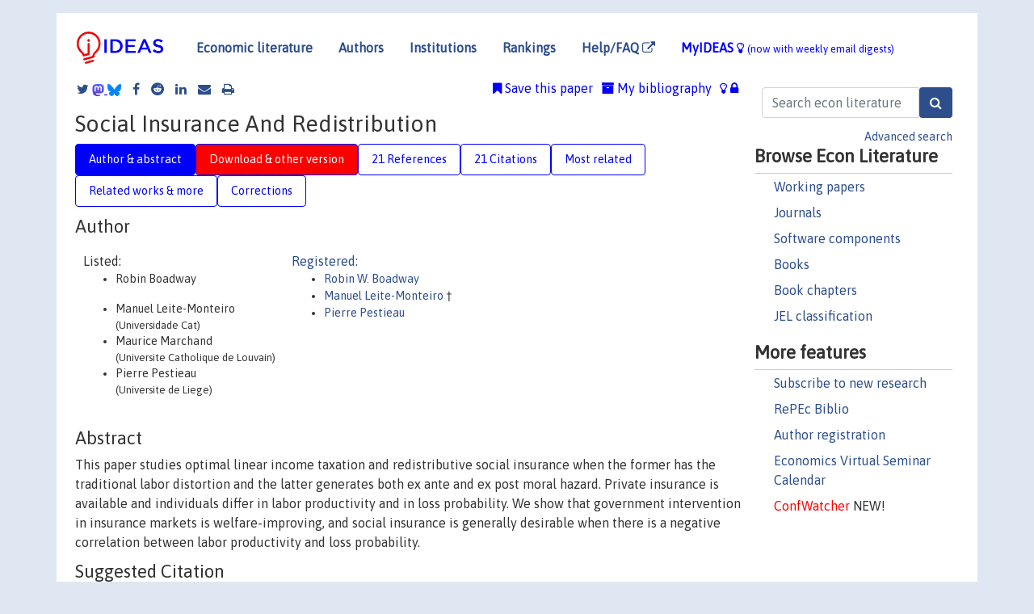

--- FILE ---
content_type: text/html; charset=UTF-8
request_url: https://ideas.repec.org/p/qed/wpaper/1004.html
body_size: 17944
content:
<!DOCTYPE html> 
<HTML lang="en">
<HEAD>
<TITLE>Social Insurance And Redistribution</TITLE>
    <meta charset="utf-8">
    <meta http-equiv="X-UA-Compatible" content="IE=edge">
    <meta name="viewport" content="width=device-width, initial-scale=1.0">
    <link rel="stylesheet" href="https://maxcdn.bootstrapcdn.com/bootstrap/4.0.0/css/bootstrap.min.css" integrity="sha384-Gn5384xqQ1aoWXA+058RXPxPg6fy4IWvTNh0E263XmFcJlSAwiGgFAW/dAiS6JXm" crossorigin="anonymous">
    <link rel="stylesheet" href="/css/font-awesome.min.css">
<!--    <link rel="stylesheet" href="https://cdn.jsdelivr.net/npm/fork-awesome@1.2.0/css/fork-awes
ome.min.css" integrity="sha256-XoaMnoYC5TH6/+ihMEnospgm0J1PM/nioxbOUdnM8HY=" crossorigin="anonymous">-->
<!--    <link rel="stylesheet" href="https://site-assets.fontawesome.com/releases/v6.2.0/css/all.css" />-->
    <link href="/css/normalnew.css" rel="stylesheet" type="text/css"/>
    <link href="/css/pushy.css" rel="stylesheet" type="text/css"/>
    <link rel="icon" type="image.jpg" href="/favicon.ico">
<!--[if lte IE 9]>
  <script src="/css/html5shiv.min.js"></script>
  <script src="/css/respond.min.js"></script>
<![endif]-->
  <script type='text/javascript'>
    var captchaContainer = null;
    var loadCaptcha = function() {
      captchaContainer = grecaptcha.render('captcha_container', {
        'sitekey' : '6LdQebIaAAAAACSKxvbloyrkQ_q-MqhOAGgD5PQV',
        'callback' : function(response) {
          console.log(response);
        }
      });
    };
  </script>

<META NAME="handle" CONTENT="RePEc:qed:wpaper:1004"><META NAME="description" CONTENT="Downloadable! This paper studies optimal linear income taxation and redistributive social insurance when the former has the traditional labor distortion and the latter generates both ex ante and ex post moral hazard. Private insurance is available and individuals differ in labor productivity and in loss probability. We show that government intervention in insurance markets is welfare-improving, and social insurance is generally desirable when there is a negative correlation between labor productivity and loss probability.">
<META NAME="keywords" CONTENT="Redistribution; Moral Hazard; Social Insurance">
<META NAME="jel_code" CONTENT="H23; H51">
<META NAME="author" CONTENT="Robin Boadway & Manuel Leite-Monteiro & Maurice Marchand & Pierre Pestieau">
<META NAME="author_shortid" CONTENT="pbo24; ple218; ppe73">
<META NAME="title" CONTENT="Social Insurance And Redistribution">
<META NAME="download" CONTENT="1">
<META NAME="freedownload" CONTENT="1">
<META NAME="date" CONTENT="2002-02-02">
<META NAME="citation_publication_date" CONTENT="2002/04">
<META NAME="citation_authors" content="Robin Boadway; Manuel Leite-Monteiro; Maurice Marchand; Pierre Pestieau">
<META NAME="citation_title" content="Social Insurance And Redistribution">
<META NAME="citation_abstract" content="This paper studies optimal linear income taxation and redistributive social insurance when the former has the traditional labor distortion and the latter generates both ex ante and ex post moral hazard. Private insurance is available and individuals differ in labor productivity and in loss probability. We show that government intervention in insurance markets is welfare-improving, and social insurance is generally desirable when there is a negative correlation between labor productivity and loss probability.">
<META NAME="citation_publisher" content="Economics Department, Queen's University">
<META NAME="citation_journal_title" content="Working Paper">
<META NAME="citation_keywords" content="Redistribution; Moral Hazard; Social Insurance">
<META NAME="citation_abstract_html_url" content="https://ideas.repec.org/p/qed/wpaper/1004.html">
<META NAME="citation_abstract_pdf_url" content="https://ideas.repec.org/p/qed/wpaper/1004.html">
<META NAME="redif-type" content="paper">
<META NAME="citation_type" content="redif-paper">
<META NAME="citation_technical_report_number" content="1004">
<META NAME="citation_year" content="2002">
<META NAME="citation_number_of_pages" content="29 pages">
<META NAME="twitter:card" content="summary_large_image">
<META NAME="twitter:site" content="@repec_org">
<META NAME="twitter:title" content="Social Insurance And Redistribution, by Robin Boadway; Manuel Leite-Mo">
<META NAME="twitter:description" content="This paper studies optimal linear income taxation and redistributive social insurance when the former has the traditional labor distortion and the latter generates both ex ante and ex post moral hazar">
<META NAME="twitter:image" content="https://ideas.repec.org/cgi-bin/twimage.cgi?p&qed:wpaper:1004">
<META PROPERTY="og:type" content="article">
<META PROPERTY="og:title" content="Social Insurance And Redistribution">
<META PROPERTY="og:description" content="This paper studies optimal linear income taxation and redistributive social insurance when the former has the traditional labor distortion and the latter generates both ex ante and ex post moral hazar">
<META PROPERTY="og:url" content="https://ideas.repec.org//p/qed/wpaper/1004.html">
<META PROPERTY="og:image" content="https://ideas.repec.org/cgi-bin/twimage.cgi?p&qed:wpaper:1004">
<script type="application/ld+json">
    {
	"@context": "http://schema.org",
	"@graph": [
	  {
	    "@id": "#periodical",
	    "@type": "Periodical",
	    "name": "Working Paper",
	    "publisher": "Economics Department, Queen's University",
	    "url": "https://ideas.repec.org/s/qed/wpaper.html",
	    "requiresSubscription": "false"
          },
	  {
	    "@id": "#number",
	    "@type": "PublicationIssue",
	    "datePublished": "2002-04",
	    "issueNumber": "1004"
          },
	  {
	    "@id": "#article",
	    "@type": "ScholarlyArticle",
 	    "name": "Social Insurance And Redistribution",
	    "url": "https://ideas.repec.org//p/qed/wpaper/1004.html",
	    "description": "This paper studies optimal linear income taxation and redistributive social insurance when the former has the traditional labor distortion and the latter generates both ex ante and ex post moral hazard. Private insurance is available and individuals differ in labor productivity and in loss probability. We show that government intervention in insurance markets is welfare-improving, and social insurance is generally desirable when there is a negative correlation between labor productivity and loss probability.",
	    "keywords": "Redistribution; Moral Hazard; Social Insurance",
	    "author": "Robin Boadway & Manuel Leite-Monteiro & Maurice Marchand & Pierre Pestieau",
	    "isPartOf": [
	      {	
	        "@id": "#periodical"
	      },
	      {
	        "@id": "#number"
	      }
	    ]
	 }
      ]
    }
    </script>
    </HEAD><BODY>
<!-- Google tag (gtag.js) -->
<script async src="https://www.googletagmanager.com/gtag/js?id=G-G63YGSJVZ7"></script>
<script>
  window.dataLayer = window.dataLayer || [];
  function gtag(){dataLayer.push(arguments);}
  gtag('js', new Date());

  gtag('config', 'G-G63YGSJVZ7');
</script>

<div class="container">
    <div id="header" class="row">
      <nav class="navbar navbar-collapse navbar-expand-md" role="navigation">
          <a class="navbar-brand" href="/">
            <img width="125" src="/ideas4.jpg" border="0" alt="IDEAS home">
          </a>
	<button class="navbar-toggler" type="button" data-toggle="collapse" data-target="#mobilesearch" aria-controls="mobilesearch" aria-expanded="false" aria-label="Toggle navigation">
	  <span class="navbar-toggler-icon"><i class="fa fa-search"></i></span>
	</button>
	<div class="collapse" id="mobilesearch">
	  <div class="form-inline">
	  <form method="POST" action="/cgi-bin/htsearch2" id="mobilesearch" role="search" class="card card-body">
            <div class="input-group">
              <input class="form-control" type="text" name="q" value="" placeholder="Search econ literature">
              <span class="input-group-btn">
		<input class="btn btn-default btn-lg fa" type="submit" value="&#xf002;" style="color:white;background-color:#2d4e8b;">
              </span>
            </div>
            <a href="/search.html" class="advanced-search">Advanced search</a>
	  </form>
	  </div>
	  </div>
	<button class="navbar-toggler" type="button" data-toggle="collapse" data-target="#mobilemenu" aria-controls="mobilemenu" aria-expanded="false" aria-label="Toggle navigation">
	  <span class="navbar-toggler-icon"><i class="fa fa-bars"></i></span>
	</button>
	<div class="collapse" id="mobilemenu">
          <ul class="navbar-nav mr-auto">
            <li class="nav-item">
	      <a class="nav-link" href="/">Economic literature:</a> <a href="/i/p.html">papers</A>, <a href="/i/a.html">articles</A>, <a href="/i/c.html">software</A>, <a href="/i/h.html">chapters</A>, <a href="/i/b.html">books</A>.
	    </li>
            <li class="nav-item">
              <a class="nav-link" href="/i/e.html">Authors</a>
	    </li>
            <li class="nav-item">
              <a class="nav-link" href="http://edirc.repec.org/">Institutions</a>
	    </li>
            <li class="nav-item">
	      <a class="nav-link" href="/top/">Rankings</a>
	    </li>
            <li class="nav-item">
	      <a class="nav-link" href="/help.html" target="_blank">Help/FAQ  <i class="fa fa-external-link"></i></a>
	    </li>
            <li class="nav-item">
	      <a class="nav-link" href="/cgi-bin/myideas.cgi">MyIDEAS <I class="fa fa-lightbulb-o"></I></a>
	    </li>
	    <li class="nav-item">
	      <span class="nav-text">More options at page bottom</span>
	    </li>
          </ul>
	</div>
	<div class="d-none d-md-inline">
          <ul class="nav nav-fill" id="topnav">
            <li class="nav-item">
	      <a class="nav-link" href="/">Economic literature</a>
	    </li>
            <li class="nav-item">
              <a class="nav-link" href="/i/e.html">Authors</a>
	    </li>
            <li class="nav-item">
              <a class="nav-link" href="http://edirc.repec.org/">Institutions</a>
	    </li>
            <li class="nav-item">
	      <a class="nav-link" href="/top/">Rankings</a>
	    </li>
            <li class="nav-item">
	      <a class="nav-link" href="/help.html" target="_blank">Help/FAQ  <i class="fa fa-external-link"></i></a>
	    </li>
            <li class="nav-item">
	      <a class="nav-link" href="/cgi-bin/myideas.cgi" style="color:blue;">MyIDEAS <I class="fa fa-lightbulb-o"></I> <small>(now with weekly email digests)</small></a>
	    </li>
          </ul>
        </div>
      </nav>
    </div>
    
    
    <div class="row">
      <div class="col-12" style="margin-top: -10px;">
	
	
	<div id="sidebar" class="sidebar-nav-fixed pull-right d-none d-print-none d-md-inline col-md-3">
	  <div class="inline-form">
	  <form method="POST" action="/cgi-bin/htsearch2" id="topsearch" role="search" class="navbar-form navbar-right">
            <div class="input-group">
              <input class="form-control" type="text" name="q" value="" placeholder="Search econ literature">
	      <input class="btn fa" type="submit" value="&#xf002;" style="color:white;background-color:#2d4e8b;">
            </div>
            <a href="/search.html" class="advanced-search">Advanced search</a>
	  </form>
	  </div>
	  <div id="menu">
            <h3>Browse Econ Literature</h3>
            <ul>
              <li><a href="/i/p.html">Working papers</a></li>
              <li><a href="/i/a.html">Journals</a></li>
              <li><a href="/i/c.html">Software components</a></li>
              <li><a href="/i/b.html">Books</a></li>
              <li><a href="/i/h.html">Book chapters</a></li>
              <li><a href="/j/">JEL classification</a></li>
            </ul>
	    
            <h3>More features</h3>
            <ul>
	      <li><a href="http://nep.repec.org/">Subscribe to new research</a></li>
	      <li><a href="https://biblio.repec.org/">RePEc Biblio</a></li>
	      <li><a href="https://authors.repec.org/">Author registration</a></li>
	      <li><a href="/v/">Economics Virtual Seminar Calendar</a></li>
	      <li><a href="https://confwatcher.b2ideas.eu/"><font color="red">ConfWatcher</font></a> NEW!</li>
            </ul>
	  </div>
	</div>
	<div class="d-none d-print-block">
	  <img width="145" src="/ideas4.jpg" border="0" alt="IDEAS home"> Printed from https://ideas.repec.org/p/qed/wpaper/1004.html 
	</div>
	
	<div id="main" class="col-12 col-md-9">
	  <div class="site-overlay"></div>
	  <div class="d-print-none">
	    
<div id="messages" class="col-xs-12">

  
<span class="share-block">
            <a class="share-twitter fa fa-twitter" href="#" title="Share on Twitter"></a>
<!--            <a class="share-mastodon fa fa-mastodon" href="#" title="Share on Mastodon"></a>-->
<!--            <share-to-mastodon message="Found on RePEc/IDEAS:" url='https://ideas.repec.org/p/qed/wpaper/1004.html'><font color="#2d4e8b"><i class="fa fa-mastodon"></i></font></share-to-mastodon>-->
            <share-to-mastodon message="Found on RePEc/IDEAS:" url='https://ideas.repec.org/p/qed/wpaper/1004.html'><img src="/images/mastodon.svg" height=15></share-to-mastodon>
            <a href="https://bsky.app/intent/compose?text=Found%20on%20RePEc/IDEAS:%20https://ideas.repec.org/p/qed/wpaper/1004.html%20&#128161;" target="_NEW"><img src="/images/bluesky.svg" height=15></a>
            <a class="share-facebook fa fa-facebook" href="#" title="Share on Facebook"></a>
            <a class="share-reddit fa fa-reddit" href="#" title="Share on Reddit"></a>
            <a class="share-linkedin fa fa-linkedin" href="#"  title="Share on LinkedIn"></a>
<!--            <a class="share-stumbleupon fa fa-stumbleupon" href="#"  title="Share on StumbleUpon"></a>-->
<!--            <a class="share-delicious fa fa-delicious" href="#" title="Save on Delicious"></a>-->
            <a class="share-email fa fa-envelope" href="#"  title="Share by Email"></a>
            <a class="share-print fa fa-print" href="#" title="Print this page"></a>
</span>













<span id="myideas">

<a href="/cgi-bin/myideas.cgi" data-toggle="tooltip" title="MyIDEAS: not logged in">
<i class="fa fa-lightbulb-o"></i>
<i class="fa fa-lock"></i>&nbsp;</a>


 <A HREF="/cgi-bin/myideas.cgi#myibiblio1unassigned"><I class="fa fa-archive"></I>&nbsp;My&nbsp;bibliography</A> 
 <i class="fa fa-bookmark"></i>&nbsp;<span onclick="loadDoc('https://ideas.repec.org/cgi-bin/myiadd2.cgi',myFunction);return true;">Save this paper</span>




</span>
<script>
function loadDoc(url,cfunc) {
  var xhttp = new XMLHttpRequest();
  xhttp.onreadystatechange = function() {
    if (xhttp.readyState == 4 && xhttp.status == 200) {
      cfunc(xhttp);
    }
  };
  xhttp.open("GET", url, true);
  xhttp.send();
}
function myFunction(xhttp) {
  document.getElementById("response").innerHTML = xhttp.responseText;
}
</script><span id="response"></span>
</div>


	  </div>
	  <div id="content-block">
	    
	    

<div id="title">
<h1>Social Insurance And Redistribution</h1></div>
<div>
<ul class="nav nav-pills" id="myTab" role="tablist">
  <li class="nav-item">
    <a class="nav-link active" id="author-abstract-tab" data-toggle="tab" href="#author-abstract" role="tab" aria-controls="author-abstract" aria-selected="true">Author & abstract</a>
  </li>
  <li class="nav-item">
    <a class="nav-link download-tab" id="download-tab" data-toggle="tab" href="#download" role="tab" aria-controls="download" aria-selected="false">Download &amp; other version</a>
  </li>
  <li class="nav-item">
    <a class="nav-link" id="refs-tab" data-toggle="tab" href="#refs" role="tab" aria-controls="refs" aria-selected="false">21 References</a>
  </li>
      <li class="nav-item">
    <a class="nav-link" id="cites-tab" data-toggle="tab" href="#cites" role="tab" aria-controls="cites" aria-selected="false">21 Citations</a>
  </li>
          <li class="nav-item">
    <a class="nav-link" id="mrel-tab" data-toggle="tab" href="#mrel" role="tab" aria-controls="mrel" aria-selected="false">Most related</a>
  </li>
  <li class="nav-item">
    <a class="nav-link" id="more-tab" data-toggle="tab" href="#more" role="tab" aria-controls="more" aria-selected="false">Related works & more</a>
  </li>
  <!-- Placeholder usernotes pill-->
  <li class="nav-item">
    <a class="nav-link" id="correct-tab" data-toggle="tab" href="#correct" role="tab" aria-controls="correct" aria-selected="false">Corrections</a>
  </li>
</ul>
    

<div class="tab-content" id="myTabContent">
  <div class="tab-pane fade show active" id="author-abstract" role="tabpanel" aria-labelledby="author-abstract-tab">

<h2>Author</h2>
    <div id="author-body">
      <div id="authortable">
        <div id="listed-authors">Listed:
          <ul id="authorlist"><li class="authorname">Robin Boadway</p></li>
<li class="authorname">Manuel Leite-Monteiro<p class="authorcontact"> (Universidade Cat)</p></li>
<li class="authorname">Maurice Marchand<p class="authorcontact"> (Universite Catholique de Louvain)</p></li>
<li class="authorname">Pierre Pestieau<p class="authorcontact"> (Universite de Liege)</p></li>
</ul></div><div id="registered-authors"> <a href="https://authors.repec.org/">Registered:</a> <ul id="authorregistered"><li><a href="/e/pbo24.html">Robin W. Boadway </A></li>
<li><a href="/f/ple218.html">Manuel  Leite-Monteiro </A> &dagger;</li>
<li><a href="/e/ppe73.html">Pierre  Pestieau </A></li>
</ul>
</div>
</div>
</div>


<h2 style="clear:left">Abstract</h2><div id="abstract-body">This paper studies optimal linear income taxation and redistributive social insurance when the former has the traditional labor distortion and the latter generates both ex ante and ex post moral hazard. Private insurance is available and individuals differ in labor productivity and in loss probability. We show that government intervention in insurance markets is welfare-improving, and social insurance is generally desirable when there is a negative correlation between labor productivity and loss probability.</div>
<h2>Suggested Citation</h2>
<div id="biblio-body">
<LI class="list-group-item downfree"> Robin Boadway & Manuel Leite-Monteiro & Maurice Marchand & Pierre Pestieau, 2002.
 "<B><A HREF="/p/qed/wpaper/1004.html">Social Insurance And Redistribution</A></B>,"
<A HREF="/s/qed/wpaper.html">Working Paper</A> 
1004, Economics Department, Queen's University.
</li>
Handle: <i style="word-break:break-all">RePEc:qed:wpaper:1004</i>
<form method="post" action="/cgi-bin/refs.cgi" target="refs" class="form-inline" role="form" style="margin-bottom: 10px;">
<input type="hidden" name="handle" value="RePEc:qed:wpaper:1004">
<div class="pull-left" style="padding-right: 2px;">
<input type="submit" class="btn btn-default fa" name="ref" value="Export reference &#xf08e;"> as
</div>
<div class="col-xs-8" style="padding-left: 0;">
<select name="output" size="1">
<option value="0">HTML</option>
<option value="0.5">HTML with abstract</option>
<option value="1">plain text</option>
<option value="1.5">plain text with abstract</option>
<option value="2">BibTeX</option>
<option value="3">RIS (EndNote, RefMan, ProCite)</option>
<option value="4">ReDIF</option>
<option value="6">JSON</option>
</select> 
</div>
</form></div>
   </div>
  <div class="tab-pane fade" id="download" role="tabpanel" aria-labelledby="download-tab">
    <h2>Download full text from publisher</h2><p></p>
       <FORM METHOD=GET ACTION="/cgi-bin/get_doc.cgi" target="_blank">
       <INPUT TYPE=HIDDEN NAME="urn" VALUE="RePEc:qed:wpaper:1004"><INPUT TYPE="radio" NAME="url" VALUE="https://www.econ.queensu.ca/sites/econ.queensu.ca/files/qed_wp_1004.pdf" checked><B>File URL:</B> <span style="word-break:break-all">https://www.econ.queensu.ca/sites/econ.queensu.ca/files/qed_wp_1004.pdf</span><BR><B>File Function:</B> First version 2002<BR><B>Download Restriction:</B> no<BR>
<font size="+2" color="red">---><INPUT TYPE="SUBMIT" class="btn fa" VALUE="Download the selected file &#xf08e;" style="color:white;background-color:#2d4e8b;"><---</font></FORM><P><h2>Other versions of this item:</h2>
<div class="otherversion"><UL><LI class="list-group-item downfree"> BOADWAY, Robin & LEITE-MONTEIRO, Manuel & MARCHAND, Maurice & PESTIEAU, Pierre, 2001.
 "<B><A HREF="https://ideas.repec.org/p/cor/louvco/2001041.html">Social insurance and redistribution</A></B>,"
<A HREF="https://ideas.repec.org/s/cor/louvco.html">LIDAM Discussion Papers CORE</A> 
2001041, Université catholique de Louvain, Center for Operations Research and Econometrics (CORE).
<LI class="list-group-item downnone"> BOADWAY, Robin & LEITE-MONTEIR, Manuel & MARCHAND, Maurice & PESTIEAU, Pierre, 2003.
 "<B><A HREF="https://ideas.repec.org/p/cor/louvrp/1643.html">Social insurance and redistribution</A></B>,"
<A HREF="https://ideas.repec.org/s/cor/louvrp.html">LIDAM Reprints CORE</A> 
1643, Université catholique de Louvain, Center for Operations Research and Econometrics (CORE).
<LI class="list-group-item downfree"> Boadway, Robin & Leite-Monteiro, Manuel & Marchand, Maurice & Pestieau, Pierre, 2002.
 "<B><A HREF="https://ideas.repec.org/p/ags/quedwp/273430.html">Social Insurance and Redistribution</A></B>,"
<A HREF="https://ideas.repec.org/s/ags/quedwp.html">Queen's Economics Department Working Papers</A> 
273430, Queen's University - Department of Economics.
</UL></div>
</div>

  <div class="tab-pane fade" id="refs" role="tabpanel" aria-labelledby="refs-tab"><h2>References listed on IDEAS</h2><form method="post" action="/cgi-bin/refs.cgi" target="refs" class="form-inline" role="form" style="margin-bottom: 10px;">
<input type="hidden" name="handle" value="repec:eee:pubeco:v:87:y:2003:i:12:p:2639-2660#repec:cor:louvco:2001054#repec:kap:itaxpf:v:3:y:1996:i:3:p:281-295#repec:ucp:jpolec:v:40:y:1913:p:577#repec:kud:epruwp:95-06#repec:ags:quedwp:273229#repec:ags:quedwp:273226#repec:qmw:qmwecw:444#repec:oup:restud:v:38:y:1971:i:2:p:175-208.#repec:qed:wpaper:828#repec:eee:pubeco:v:24:y:1984:i:3:p:353-371#repec:cup:cbooks:9780521629560#repec:wop:pennpr:96-4#repec:nbr:nberwo:5734#repec:cor:louvrp:1235#repec:aea:aecrev:v:66:y:1976:i:5:p:880-90#repec:qmw:qmwecw:wp444#repec:qed:wpaper:500#repec:ucp:jpolec:v:108:y:2000:i:5:p:992-1005#repec:cor:louvrp:1674#repec:cor:louvco:1995054#repec:oup:restud:v:24:y:1956:i:1:p:11-32.#repec:ags:quedwp:273314#repec:oup:restud:v:41:y:1974:i:1:p:119-128.#repec:eee:pubchp:2-14#repec:ier:iecrev:v:34:y:1993:i:3:p:463-78#repec:ecm:emetrp:v:60:y:1992:i:6:p:1233-54#repec:elg:eebook:1020#repec:qed:wpaper:910#repec:nbr:nberwo:1154#repec:nbr:nberwo:6865#repec:eee:pubeco:v:29:y:1986:i:1:p:1-24#repec:oup:qjecon:v:88:y:1974:i:1:p:44-62.#repec:nbr:nberch:6255#repec:eee:jhecon:v:18:y:1999:i:6:p:727-745#repec:nbr:nberch:1873">
<div class="pull-left" style="padding-right: 2px;">
<input type="submit" class="btn btn-default fa" name="ref" value="Export references &#xf08e;"> as
</div>
<div class="col-xs-8" style="padding-left: 0;">
<select name="output" size="1">
<option value="0">HTML</option>
<option value="0.5">HTML with abstract</option>
<option value="1">plain text</option>
<option value="1.5">plain text with abstract</option>
<option value="2">BibTeX</option>
<option value="3">RIS (EndNote, RefMan, ProCite)</option>
<option value="4">ReDIF</option>
<option value="6">JSON</option>
</select> 
</div>
</form>
<ol class="list-group"><LI class="list-group-item downgate">  Boadway, Robin & Keen, Michael, 1993.
"<B><A HREF="/a/ier/iecrev/v34y1993i3p463-78.html">Public Goods, Self-Selection and Optimal Income Taxation</A></B>,"
<A HREF="/s/ier/iecrev.html">International Economic Review</A>, Department of Economics, University of Pennsylvania and Osaka University Institute of Social and Economic Research Association, vol. 34(3), pages 463-478, August.

<div class="otherversion"><UL>
<LI class="list-group-item downfree"> Boadway, Robin & Keen, Michael, 1991.
 "<B><A HREF="/p/ags/quedwp/273229.html">Public Goods, Self-Selection and Optimal Income Taxation</A></B>,"
<A HREF="/s/ags/quedwp.html">Queen's Economics Department Working Papers</A> 
273229, Queen's University - Department of Economics.

<LI class="list-group-item downfree"> Boadway, Robin & Keen, Michael, 1991.
 "<B><A HREF="/p/ags/quedwp/273226.html">Public Goods, Self-Selection and Optimal Income Taxation</A></B>,"
<A HREF="/s/ags/quedwp.html">Queen's Economics Department Working Papers</A> 
273226, Queen's University - Department of Economics.
<LI class="list-group-item downfree"> Robin Boadway & Michael Keen, 1991.
 "<B><A HREF="/p/qed/wpaper/828.html">Public Goods, Self-Selection and Optimal Income Taxation</A></B>,"
<A HREF="/s/qed/wpaper.html">Working Paper</A> 
828, Economics Department, Queen's University.


</UL></div>
<LI class="list-group-item downgate">  Diamond, Peter, 1992.
"<B><A HREF="/a/ecm/emetrp/v60y1992i6p1233-54.html">Organizing the Health Insurance Market</A></B>,"
<A HREF="/s/ecm/emetrp.html">Econometrica</A>, Econometric Society, vol. 60(6), pages 1233-1254, November.
<LI class="list-group-item downfree">  Olivia S. Mitchell, 1998.
"<B><A HREF="/h/nbr/nberch/6255.html">Administrative Costs in Public and Private Retirement Systems</A></B>,"
<A HREF="/s/nbr/nberch.html">NBER Chapters</A>, in:  <A HREF="/b/nbr/nberbk/feld98-1.html">Privatizing Social Security</A>, pages 403-456,
National Bureau of Economic Research, Inc.

<div class="otherversion"><UL>
<LI class="list-group-item downnone"> Olivia S. Mitchell, "undated".
 "<B><A HREF="/p/wop/pennpr/96-4.html">Administrative Costs in Public and Private Retirement Systems</A></B>,"
<A HREF="/s/wop/pennpr.html">Pension Research Council Working Papers</A> 
96-4, Wharton School Pension Research Council, University of Pennsylvania.

<LI class="list-group-item downfree"> Olivia S. Mitchell, 1996.
 "<B><A HREF="/p/nbr/nberwo/5734.html">Administrative Costs in Public and Private Retirement Systems</A></B>,"
<A HREF="/s/nbr/nberwo.html">NBER Working Papers</A> 
5734, National Bureau of Economic Research, Inc.


</UL></div>
<LI class="list-group-item downnone"> Robin Boadway, "undated".
 "<B><A HREF="/p/kud/epruwp/95-06.html">The Role of Second-Best Theory in Public Economics</A></B>,"
<A HREF="/s/kud/epruwp.html">EPRU Working Paper Series</A> 
95-06, Economic Policy Research Unit (EPRU), University of Copenhagen. Department of Economics.

<div class="otherversion"><UL>
<LI class="list-group-item downfree"> Boadway, Robin, 1994.
 "<B><A HREF="/p/ags/quedwp/273314.html">The Role of Second-Best Theory in Public Economics</A></B>,"
<A HREF="/s/ags/quedwp.html">Queen's Economics Department Working Papers</A> 
273314, Queen's University - Department of Economics.
<LI class="list-group-item downfree"> Robin W. Boadway, 1994.
 "<B><A HREF="/p/qed/wpaper/910.html">The Role of Second-Best Theory in Public Economics</A></B>,"
<A HREF="/s/qed/wpaper.html">Working Paper</A> 
910, Economics Department, Queen's University.


</UL></div>
<LI class="list-group-item downgate">  Hindriks, Jean & De Donder, Philippe, 2003.
"<B><A HREF="/a/eee/pubeco/v87y2003i12p2639-2660.html">The politics of redistributive social insurance</A></B>,"
<A HREF="/s/eee/pubeco.html">Journal of Public Economics</A>, Elsevier, vol. 87(12), pages 2639-2660, December.

<div class="otherversion"><UL>
<LI class="list-group-item downfree"> Jean Hindriks & Philippe De Donder, 2001.
 "<B><A HREF="/p/qmw/qmwecw/444.html">The Politics of Redistributive Social Insurance</A></B>,"
<A HREF="/s/qmw/qmwecw.html">Working Papers</A> 
444, Queen Mary University of London, School of Economics and Finance.

<LI class="list-group-item downnone"> DE DONDER, Philippe & HINDRIKS, Jean, 2003.
 "<B><A HREF="/p/cor/louvrp/1674.html">The politics of redistributive social insurance</A></B>,"
<A HREF="/s/cor/louvrp.html">LIDAM Reprints CORE</A> 
1674, Université catholique de Louvain, Center for Operations Research and Econometrics (CORE).
<LI class="list-group-item downfree"> HINDRIKS, Jean & DE DONDER, Philippe, 2001.
 "<B><A HREF="/p/cor/louvco/2001054.html">The politics of redistributive social insurance</A></B>,"
<A HREF="/s/cor/louvco.html">LIDAM Discussion Papers CORE</A> 
2001054, Université catholique de Louvain, Center for Operations Research and Econometrics (CORE).


</UL></div>
<LI class="list-group-item downgate">  Hindriks, Jean & De Donder, Philippe, 2003.
"<B><A HREF="/a/eee/pubeco/v87y2003i12p2639-2660.html">The politics of redistributive social insurance</A></B>,"
<A HREF="/s/eee/pubeco.html">Journal of Public Economics</A>, Elsevier, vol. 87(12), pages 2639-2660, December.

<div class="otherversion"><UL>
<LI class="list-group-item downfree"> Jean Hindriks & Philippe De Donder, 2001.
 "<B><A HREF="/p/qmw/qmwecw/444.html">The Politics of Redistributive Social Insurance</A></B>,"
<A HREF="/s/qmw/qmwecw.html">Working Papers</A> 
444, Queen Mary University of London, School of Economics and Finance.

<LI class="list-group-item downfree"> Jean Hindriks & Philippe De Donder, 2001.
 "<B><A HREF="/p/qmw/qmwecw/wp444.html">The Politics of Redistributive Social Insurance</A></B>,"
<A HREF="/s/qmw/qmwecw.html">Working Papers</A> 
444, Queen Mary University of London, School of Economics and Finance.
<LI class="list-group-item downfree"> HINDRIKS, Jean & DE DONDER, Philippe, 2001.
 "<B><A HREF="/p/cor/louvco/2001054.html">The politics of redistributive social insurance</A></B>,"
<A HREF="/s/cor/louvco.html">LIDAM Discussion Papers CORE</A> 
2001054, Université catholique de Louvain, Center for Operations Research and Econometrics (CORE).
<LI class="list-group-item downfree"> DE DONDER, Philippe & HINDRIKS, Jean, 2003.
 "<B><A HREF="/p/cor/louvrp/1674.html">The politics of redistributive social insurance</A></B>,"
<A HREF="/s/cor/louvrp.html">LIDAM Reprints CORE</A> 
1674, Université catholique de Louvain, Center for Operations Research and Econometrics (CORE).


</UL></div>
<LI class="list-group-item downgate">  Martin Gaynor & Deborah Haas-Wilson & William B. Vogt, 2000.
"<B><A HREF="/a/ucp/jpolec/v108y2000i5p992-1005.html">Are Invisible Hands Good Hands? Moral Hazard, Competition, and the Second-Best in Health Care Markets</A></B>,"
<A HREF="/s/ucp/jpolec.html">Journal of Political Economy</A>, University of Chicago Press, vol. 108(5), pages 992-1005, October.

<div class="otherversion"><UL>
<LI class="list-group-item downfree"> Martin Gaynor & Deborah Haas-Wilson & William B. Vogt, 1998.
 "<B><A HREF="/p/nbr/nberwo/6865.html">Are Invisible Hands Good Hands? Moral Hazard, Competition, and the Second Best in Health Care Markets</A></B>,"
<A HREF="/s/nbr/nberwo.html">NBER Working Papers</A> 
6865, National Bureau of Economic Research, Inc.



</UL></div>
<LI class="list-group-item downfree">  B. C. Eaton & Richard G. Harris (ed.), 1997.
"<B><A HREF="/b/elg/eebook/1020.html">Trade, Technology and Economics</A></B>,"
<A HREF="/s/elg/eebook.html">Books</A>,
Edward Elgar Publishing, number 1020, March.
<LI class="list-group-item downgate">  Petretto, Alessandro, 1999.
"<B><A HREF="/a/eee/jhecon/v18y1999i6p727-745.html">Optimal social health insurance with supplementary private insurance</A></B>,"
<A HREF="/s/eee/jhecon.html">Journal of Health Economics</A>, Elsevier, vol. 18(6), pages 727-745, December.
<LI class="list-group-item downnone">  Guesnerie,Roger, 1998.
"<B><A HREF="/b/cup/cbooks/9780521629560.html">A Contribution to the Pure Theory of Taxation</A></B>,"
<A HREF="/s/cup/cbooks.html">Cambridge Books</A>,
Cambridge University Press, number 9780521629560, January.
<LI class="list-group-item downgate">  Helmuth Cremer & Pierre Pestieau, 1996.
"<B><A HREF="/a/kap/itaxpf/v3y1996i3p281-295.html">Redistributive taxation and social insurance</A></B>,"
<A HREF="/s/kap/itaxpf.html">International Tax and Public Finance</A>, Springer;International Institute of Public Finance, vol. 3(3), pages 281-295, July.

<div class="otherversion"><UL>
<LI class="list-group-item downfree"> CREMER, Helmuth & PESTIEAU, Pierre, 1995.
 "<B><A HREF="/p/cor/louvco/1995054.html">Redistributive Taxation and Social Insurance</A></B>,"
<A HREF="/s/cor/louvco.html">LIDAM Discussion Papers CORE</A> 
1995054, Université catholique de Louvain, Center for Operations Research and Econometrics (CORE).

<LI class="list-group-item downnone"> Cremer, H. & Pestieau, P., 1996.
 "<B><A HREF="/p/cor/louvrp/1235.html">Redistributive taxation and social insurance</A></B>,"
<A HREF="/s/cor/louvrp.html">LIDAM Reprints CORE</A> 
1235, Université catholique de Louvain, Center for Operations Research and Econometrics (CORE).


</UL></div>
<LI class="list-group-item downgate">  Dreze, Jean & Stern, Nicholas, 1987.
"<B><A HREF="/h/eee/pubchp/2-14.html">The theory of cost-benefit analysis</A></B>,"
<A HREF="/s/eee/pubchp.html">Handbook of Public Economics</A>, in:  A. J. Auerbach & M. Feldstein (ed.), <A HREF="/b/eee/pubhes/2.html">Handbook of Public Economics</A>, edition 1, volume 2, chapter 14, pages 909-989,
Elsevier.
<LI class="list-group-item downgate">  R. G. Lipsey & Kelvin Lancaster, 1956.
"<B><A HREF="/a/oup/restud/v24y1956i1p11-32..html">The General Theory of Second Best</A></B>,"
<A HREF="/s/oup/restud.html">The Review of Economic Studies</A>, Review of Economic Studies Ltd, vol. 24(1), pages 11-32.
<LI class="list-group-item downgate">  Arnott, Richard & Stiglitz, Joseph E., 1986.
"<B><A HREF="/a/eee/pubeco/v29y1986i1p1-24.html">Moral hazard and optimal commodity taxation</A></B>,"
<A HREF="/s/eee/pubeco.html">Journal of Public Economics</A>, Elsevier, vol. 29(1), pages 1-24, February.

<div class="otherversion"><UL>
<LI class="list-group-item downnone"> Richard Arnott & Joseph Stiglitz, 1982.
 "<B><A HREF="/p/qed/wpaper/500.html">Moral Hazard and Optimal Commodity Taxation</A></B>,"
<A HREF="/s/qed/wpaper.html">Working Paper</A> 
500, Economics Department, Queen's University.

<LI class="list-group-item downfree"> Richard J. Arnott & Joseph E. Stiglitz, 1983.
 "<B><A HREF="/p/nbr/nberwo/1154.html">Moral Hazard and Optimal Commodity Taxation</A></B>,"
<A HREF="/s/nbr/nberwo.html">NBER Working Papers</A> 
1154, National Bureau of Economic Research, Inc.


</UL></div>
<LI class="list-group-item downgate">  Marshall, John M, 1976.
"<B><A HREF="/a/aea/aecrev/v66y1976i5p880-90.html">Moral Hazard</A></B>,"
<A HREF="/s/aea/aecrev.html">American Economic Review</A>, American Economic Association, vol. 66(5), pages 880-890, December.
<LI class="list-group-item downgate">  A. B. Atkinson & N. H. Stern, 1974.
"<B><A HREF="/a/oup/restud/v41y1974i1p119-128..html">Pigou, Taxation and Public Goods</A></B>,"
<A HREF="/s/oup/restud.html">The Review of Economic Studies</A>, Review of Economic Studies Ltd, vol. 41(1), pages 119-128.
<LI class="list-group-item downgate">  Mark V. Pauly, 1974.
"<B><A HREF="/a/oup/qjecon/v88y1974i1p44-62..html">Overinsurance and Public Provision of Insurance: The Roles of Moral Hazard and Adverse Selection</A></B>,"
<A HREF="/s/oup/qjecon.html">The Quarterly Journal of Economics</A>, President and Fellows of Harvard College, vol. 88(1), pages 44-62.
<LI class="list-group-item downgate">  J. A. Mirrlees, 1971.
"<B><A HREF="/a/oup/restud/v38y1971i2p175-208..html">An Exploration in the Theory of Optimum Income Taxation</A></B>,"
<A HREF="/s/oup/restud.html">The Review of Economic Studies</A>, Review of Economic Studies Ltd, vol. 38(2), pages 175-208.
<LI class="list-group-item downgate">  Blomqvist, Ake & Horn, Henrik, 1984.
"<B><A HREF="/a/eee/pubeco/v24y1984i3p353-371.html">Public health insurance and optimal income taxation</A></B>,"
<A HREF="/s/eee/pubeco.html">Journal of Public Economics</A>, Elsevier, vol. 24(3), pages 353-371, August.
<LI class="list-group-item downfree">  Arnold Harberger, 1964.
"<B><A HREF="/h/nbr/nberch/1873.html">Taxation, Resource Allocation, and Welfare</A></B>,"
<A HREF="/s/nbr/nberch.html">NBER Chapters</A>, in:  <A HREF="/b/nbr/nberbk/unkn64-4.html">The Role of Direct and Indirect Taxes in the Federal Reserve System</A>, pages 25-80,
National Bureau of Economic Research, Inc.
<LI class="list-group-item downgate">  Harold Hotelling, 1932.
"<B><A HREF="/a/ucp/jpolec/v40y1913p577.html">Edgeworth's Taxation Paradox and the Nature of Demand and Supply Functions</A></B>,"
<A HREF="/s/ucp/jpolec.html">Journal of Political Economy</A>, University of Chicago Press, vol. 40(5), pages 577-577.
</ol>
<A TARGET="_blank" HREF="http://citec.repec.org/cgi-bin/get_data.pl?h=RePEc:qed:wpaper:1004&o=all"><B>Full references</B> <i class="fa fa-external-link"></i></A> (including those not matched with items on IDEAS)<P>
</div>

    <div class="tab-pane fade" id="cites" role="tabpanel" aria-labelledby="cites-tab">
<H2>Citations</H2>

Citations are extracted by the <A HREF="http://citec.repec.org/">CitEc Project</A>, subscribe to its <A HREF="http://citec.repec.org/cgi-bin/rss.pl?h=RePEc:qed:wpaper:1004">RSS feed</A> for this item.
<form method="post" action="/cgi-bin/refs.cgi" target="refs" class="form-inline" role="form" style="margin-bottom: 10px;">
<input type="hidden" name="handle" value="repec:ess:wpaper:id:9067#repec:eme:ijsepp:v:37:y:2010:i:2:p:150-164#repec:ekd:003307:330700028#repec:aea:aejpol:v:2:y:2010:i:2:p:85-114#repec:bol:bodewp:521#repec:eee:inecon:v:78:y:2009:i:1:p:168-176#repec:cpr:ceprdp:6605#repec:qed:wpaper:1071#repec:usg:dp2007:2007-41#repec:bla:scandj:v:108:y:2006:i:2:p:279-298#repec:adr:anecst:y:2006:i:83-84:p:123-147#repec:crb:wpaper:2019-01#repec:hrv:faseco:9696326#repec:cpr:ceprdp:4253#repec:adr:anecst:y:2006:i:83-84:p:295-325#repec:nbb:reswpp:200303-1#repec:ide:wpaper:30010#repec:iza:izadps:dp9651#repec:hal:journl:halshs-00754141#repec:tse:wpaper:30011#repec:cai:repdal:redp_145_0577#repec:kln:owiwdp:dp_02_2012#repec:ieb:wpaper:doc2014-33#repec:cor:louvrp:1832#repec:ags:quedwp:273547#repec:cor:louvco:2004083#repec:cpr:ceprdp:11050#repec:ces:ceswps:_4986#repec:cor:louvrp:1932#repec:ieb:wpaper:2013/6/doc2014-33#repec:red:sed014:866#repec:geo:guwopa:gueconwpa~03-03-16#repec:cai:reldbu:rel_714_0427#repec:nbr:nberwo:13557#repec:ces:ceswps:_2452#repec:rpo:ripoec:y:2013:i:1:p:327-370#repec:frz:wpaper:wp2010_09.rdf#repec:btx:wpaper:0720#repec:hal:journl:halshs-00754142#repec:aea:jeclit:v:46:y:2008:i:2:p:333-83#repec:nbr:nberwo:14403#repec:lmu:muenec:21601#repec:nbr:nberch:12118#repec:eee:pubeco:v:146:y:2017:i:c:p:138-147#repec:pra:mprapa:92417">
<div class="pull-left" style="padding-right: 2px;">
<input type="submit" class="btn btn-default fa" name="ref" value="Export citations &#xf08e;"> as
</div>
<div class="col-xs-8" style="padding-left: 0;">
<select name="output" size="1">
<option value="0">HTML</option>
<option value="0.5">HTML with abstract</option>
<option value="1">plain text</option>
<option value="1.5">plain text with abstract</option>
<option value="2">BibTeX</option>
<option value="3">RIS (EndNote, RefMan, ProCite)</option>
<option value="4">ReDIF</option>
<option value="6">JSON</option>
</select> 
</div>
</form><P>

<BR><B>Cited by:</B><ol class="list-group"><LI class="list-group-item downfree">  Robin Boadway & Manuel Leite‐Monteiro & Maurice Marchand & Pierre Pestieau, 2006.
"<B><A HREF="/a/bla/scandj/v108y2006i2p279-298.html">Social Insurance and Redistribution with Moral Hazard and Adverse Selection</A></B>,"
<A HREF="/s/bla/scandj.html">Scandinavian Journal of Economics</A>, Wiley Blackwell, vol. 108(2), pages 279-298, July.

<div class="otherversion"><UL>
<LI class="list-group-item downfree"> BOADWAY, Robin & LEITE-MONTEIRO, Manuel & MARCHAND, Maurice & PESTIEAU, Pierre, 2004.
 "<B><A HREF="/p/cor/louvco/2004083.html">Social insurance and redistribution with moral hazard and adverse selection</A></B>,"
<A HREF="/s/cor/louvco.html">LIDAM Discussion Papers CORE</A> 
2004083, Université catholique de Louvain, Center for Operations Research and Econometrics (CORE).

<LI class="list-group-item downgate"> Pestieau, Pierre & Marchand, Maurice G. & Boadway, Robin & Leite-Monteiro, Manuel, 2004.
 "<B><A HREF="/p/cpr/ceprdp/4253.html">Social Insurance and Redistribution with Moral Hazard and Adverse Selection</A></B>,"
<A HREF="/s/cpr/ceprdp.html">CEPR Discussion Papers</A> 
4253, C.E.P.R. Discussion Papers.
<LI class="list-group-item downnone"> Robin Boadway & Manuel Leite-Monteiro & Maurice Marchand & Pierre Pestieau, 2006.
 "<B><A HREF="/p/hal/journl/halshs-00754141.html">Social insurance and redistribution with moral hazard and adverse selection</A></B>,"
<A HREF="/s/hal/journl.html">Post-Print</A> 
halshs-00754141, HAL.


</UL></div>
<LI class="list-group-item downfree">  Helmuth Cremer & Pierre Pestieau, 2004.
"<B><A HREF="/a/cai/repdal/redp_145_0577.html">Assurance privée et protection sociale</A></B>,"
<A HREF="/s/cai/repdal.html">Revue d'économie politique</A>, Dalloz, vol. 114(5), pages 577-586.

<div class="otherversion"><UL>
<LI class="list-group-item downnone"> CREMER, Helmuth & PESTIEAU, Pierre, 2004.
 "<B><A HREF="/p/cor/louvrp/1832.html">Assurance privée et protection sociale</A></B>,"
<A HREF="/s/cor/louvrp.html">LIDAM Reprints CORE</A> 
1832, Université catholique de Louvain, Center for Operations Research and Econometrics (CORE).



</UL></div>
<LI class="list-group-item downnone">  Raj Chetty & Emmanuel Saez, 2010.
"<B><A HREF="/h/nbr/nberch/12118.html">Optimal Taxation and Social Insurance with Endogenous Private Insurance</A></B>,"
<A HREF="/s/nbr/nberch.html">NBER Chapters</A>, in:  <A HREF="/b/nbr/nberbk/gord08-1.html">Income Taxation, Trans-Atlantic Public Economics Seminar (TAPES)</A>, pages 85-114,
National Bureau of Economic Research, Inc.

<div class="publishedas"><UL>
<LI class="list-group-item downfree">  Raj Chetty & Emmanuel Saez, 2010.
"<B><A HREF="/a/aea/aejpol/v2y2010i2p85-114.html">Optimal Taxation and Social Insurance with Endogenous Private Insurance</A></B>,"
<A HREF="/s/aea/aejpol.html">American Economic Journal: Economic Policy</A>, American Economic Association, vol. 2(2), pages 85-114, May.
</UL></div>

<div class="otherversion"><UL>
<LI class="list-group-item downfree"> Raj Chetty & Emmanuel Saez, 2008.
 "<B><A HREF="/p/nbr/nberwo/14403.html">Optimal Taxation and Social Insurance with Endogenous Private Insurance</A></B>,"
<A HREF="/s/nbr/nberwo.html">NBER Working Papers</A> 
14403, National Bureau of Economic Research, Inc.

<LI class="list-group-item downfree"> Saez, Emmanuel & Chetty, Nadarajan, 2010.
 "<B><A HREF="/p/hrv/faseco/9696326.html">Optimal Taxation and Social Insurance with Endogenous Private Insurance</A></B>,"
<A HREF="/s/hrv/faseco.html">Scholarly Articles</A> 
9696326, Harvard University Department of Economics.


</UL></div>
<LI class="list-group-item downgate">  Cremer, Helmuth & Roeder, Kerstin, 2017.
"<B><A HREF="/a/eee/pubeco/v146y2017icp138-147.html">Social insurance with competitive insurance markets and risk misperception</A></B>,"
<A HREF="/s/eee/pubeco.html">Journal of Public Economics</A>, Elsevier, vol. 146(C), pages 138-147.

<div class="otherversion"><UL>
<LI class="list-group-item downfree"> Cremer, Helmuth & Roeder, Kerstin, 2016.
 "<B><A HREF="/p/tse/wpaper/30011.html">Social insurance with competitive insurance markets and risk misperception</A></B>,"
<A HREF="/s/tse/wpaper.html">TSE Working Papers</A> 
16-615, Toulouse School of Economics (TSE).

<LI class="list-group-item downfree"> Kerstin Roeder & Helmuth Cremer, 2016.
 "<B><A HREF="/p/ess/wpaper/id9067.html">Social Insurance with Competitive Insurance Markets and Risk Misperception</A></B>,"
<A HREF="/s/ess/wpaper.html">Working Papers</A> 
id:9067, eSocialSciences.
<LI class="list-group-item downgate"> Cremer, Helmuth & Roeder, Kerstin, 2016.
 "<B><A HREF="/p/cpr/ceprdp/11050.html">Social insurance with competitive insurance markets and risk misperception</A></B>,"
<A HREF="/s/cpr/ceprdp.html">CEPR Discussion Papers</A> 
11050, C.E.P.R. Discussion Papers.
<LI class="list-group-item downfree"> Cremer, Helmuth & Roeder, Kerstin, 2016.
 "<B><A HREF="/p/ide/wpaper/30010.html">Social insurance with competitive insurance markets and risk misperception</A></B>,"
<A HREF="/s/ide/wpaper.html">IDEI Working Papers</A> 
857, Institut d'Économie Industrielle (IDEI), Toulouse.
<LI class="list-group-item downfree"> Cremer, Helmuth & Roeder, Kerstin, 2016.
 "<B><A HREF="/p/iza/izadps/dp9651.html">Social Insurance with Competitive Insurance Markets and Risk Misperception</A></B>,"
<A HREF="/s/iza/izadps.html">IZA Discussion Papers</A> 
9651, Institute of Labor Economics (IZA).


</UL></div>
<LI class="list-group-item downfree">  Francesca Barigozzi, 2006.
"<B><A HREF="/a/adr/anecst/y2006i83-84p295-325.html">Supplementary Insurance with 'ex post' moral hazard: efficiency and redistribution</A></B>,"
<A HREF="/s/adr/anecst.html">Annals of Economics and Statistics</A>, GENES, issue 83-84, pages 295-325.

<div class="otherversion"><UL>
<LI class="list-group-item downfree"> F. Barigozzi, 2004.
 "<B><A HREF="/p/bol/bodewp/521.html">Supplementary Insurance with Ex-Post Moral Hazard: Efficiency and Redistribution</A></B>,"
<A HREF="/s/bol/bodewp.html">Working Papers</A> 
521, Dipartimento Scienze Economiche, Universita' di Bologna.



</UL></div>
<LI class="list-group-item downfree"> Susanna Kochskämper, 2012.
 "<B><A HREF="/p/kln/owiwdp/dp_02_2012.html">Reformdebatten in der Krankenversicherung vor dem Hintergrund des europäischen Binnenmarktes</A></B>,"
<A HREF="/s/kln/owiwdp.html">Otto-Wolff-Institut Discussion Paper Series</A> 
02/2012, Otto-Wolff-Institut für Wirtschaftsordnung, Köln, Deutschland.
<LI class="list-group-item downfree"> Kifmann, Mathias & Roeder, Kerstin, 2014.
 "<B><A HREF="/p/lmu/muenec/21601.html">The Political Sustainability of a Basic Income Scheme and Social Health Insurance</A></B>,"
<A HREF="/s/lmu/muenec.html">Discussion Papers in Economics</A> 
21601, University of Munich, Department of Economics.

<div class="otherversion"><UL>
<LI class="list-group-item downfree"> Mathias Kifmann & Kerstin Roeder, 2014.
 "<B><A HREF="/p/ces/ceswps/_4986.html">The Political Sustainability of a Basic Income Scheme and Social Health Insurance</A></B>,"
<A HREF="/s/ces/ceswps.html">CESifo Working Paper Series</A> 
4986, CESifo.


</UL></div>
<LI class="list-group-item downgate">  Keuschnigg, Christian & Ribi, Evelyn, 2009.
"<B><A HREF="/a/eee/inecon/v78y2009i1p168-176.html">Outsourcing, unemployment and welfare policy</A></B>,"
<A HREF="/s/eee/inecon.html">Journal of International Economics</A>, Elsevier, vol. 78(1), pages 168-176, June.

<div class="otherversion"><UL>
<LI class="list-group-item downfree"> Christian Keuschnigg & Evelyn Ribi, 2007.
 "<B><A HREF="/p/usg/dp2007/2007-41.html">Outsourcing, Unemployment and Welfare Policy</A></B>,"
<A HREF="/s/usg/dp2007.html">University of St. Gallen Department of Economics working paper series 2007</A> 
2007-41, Department of Economics, University of St. Gallen.

<LI class="list-group-item downfree"> Christian Keuschnigg & Evelyn Ribi, 2008.
 "<B><A HREF="/p/ces/ceswps/_2452.html">Outsourcing, Unemployment and Welfare Policy</A></B>,"
<A HREF="/s/ces/ceswps.html">CESifo Working Paper Series</A> 
2452, CESifo.
<LI class="list-group-item downfree"> Christian Keuschnigg & Evelyn Ribi, 2007.
 "<B><A HREF="/p/btx/wpaper/0720.html">Outsourcing, Unemployment and Welfare Policy</A></B>,"
<A HREF="/s/btx/wpaper.html">Working Papers</A> 
0720, Oxford University Centre for Business Taxation.
<LI class="list-group-item downgate"> Keuschnigg, Christian & Ribi, Evelyn, 2007.
 "<B><A HREF="/p/cpr/ceprdp/6605.html">Outsourcing, Unemployment and Welfare Policy</A></B>,"
<A HREF="/s/cpr/ceprdp.html">CEPR Discussion Papers</A> 
6605, C.E.P.R. Discussion Papers.


</UL></div>
<LI class="list-group-item downfree"> Billy Jack, 2003.
 "<B><A HREF="/p/geo/guwopa/gueconwpa~03-03-16.html">Redistributing to the sick: How should health expenditures be integrated into the tax system?</A></B>,"
<A HREF="/s/geo/guwopa.html">Working Papers</A> 
gueconwpa~03-03-16, Georgetown University, Department of Economics.
<LI class="list-group-item downfree">  Robin Boadway & Pierre Pestieau, 2006.
"<B><A HREF="/a/adr/anecst/y2006i83-84p123-147.html">Tagging and redistributive taxation</A></B>,"
<A HREF="/s/adr/anecst.html">Annals of Economics and Statistics</A>, GENES, issue 83-84, pages 123-147.

<div class="otherversion"><UL>
<LI class="list-group-item downfree"> Robin Boadway & Pierre Pestieau, 2006.
 "<B><A HREF="/p/qed/wpaper/1071.html">Tagging And Redistributive Taxation</A></B>,"
<A HREF="/s/qed/wpaper.html">Working Paper</A> 
1071, Economics Department, Queen's University.

<LI class="list-group-item downfree"> Boadway, Robin & Pestieau, Pierre, 2006.
 "<B><A HREF="/p/ags/quedwp/273547.html">Tagging and Redistributive Taxation</A></B>,"
<A HREF="/s/ags/quedwp.html">Queen's Economics Department Working Papers</A> 
273547, Queen's University - Department of Economics.
<LI class="list-group-item downnone"> BOADWAY, Robin & PESTIEAU, Pierre, 2006.
 "<B><A HREF="/p/cor/louvrp/1932.html">Tagging and redistributive taxation</A></B>,"
<A HREF="/s/cor/louvrp.html">LIDAM Reprints CORE</A> 
1932, Université catholique de Louvain, Center for Operations Research and Econometrics (CORE).
<LI class="list-group-item downnone"> Robin Boadway & Pierre Pestieau, 2006.
 "<B><A HREF="/p/hal/journl/halshs-00754142.html">Tagging and redistributive taxation</A></B>,"
<A HREF="/s/hal/journl.html">Post-Print</A> 
halshs-00754142, HAL.


</UL></div>
<LI class="list-group-item downnone">  Alessandro Petretto, 2013.
"<B><A HREF="/a/rpo/ripoec/y2013i1p327-370.html">On the Fuzzy Boundaries between Public and Private in Health-Care Organization and Funding Systems</A></B>,"
<A HREF="/s/rpo/ripoec.html">Rivista di Politica Economica</A>, SIPI Spa, issue 1, pages 327-370, January-M.

<div class="otherversion"><UL>
<LI class="list-group-item downfree"> Alessandro Petretto, 2010.
 "<B><A HREF="/p/frz/wpaper/wp2010_09.rdf.html">On the Fuzzy Boundaries between Public and Private in Health Care Organization and Funding Systems</A></B>,"
<A HREF="/s/frz/wpaper.html">Working Papers - Economics</A> 
wp2010_09.rdf, Universita' degli Studi di Firenze, Dipartimento di Scienze per l'Economia e l'Impresa.



</UL></div>
<LI class="list-group-item downfree"> Peter Backus & Alejandro Esteller-Moré, 2014.
 "<B><A HREF="/p/ieb/wpaper/2013-6-doc2014-33.html">Is income redistribution a form of insurance, a public good or both?</A></B>,"
<A HREF="/s/ieb/wpaper.html">Working Papers</A> 
2014/33, Institut d'Economia de Barcelona (IEB).
<LI class="list-group-item downfree"> Yiqing Xing & Anqi Li, 2014.
 "<B><A HREF="/p/red/sed014/866.html">Simple Labor Income Tax Systems with Endogenous Employment Contracts</A></B>,"
<A HREF="/s/red/sed014.html">2014 Meeting Papers</A> 
866, Society for Economic Dynamics.
<LI class="list-group-item downgate">  Janet Currie & Firouz Gahvari, 2008.
"<B><A HREF="/a/aea/jeclit/v46y2008i2p333-83.html">Transfers in Cash and In-Kind: Theory Meets the Data</A></B>,"
<A HREF="/s/aea/jeclit.html">Journal of Economic Literature</A>, American Economic Association, vol. 46(2), pages 333-383, June.

<div class="otherversion"><UL>
<LI class="list-group-item downfree"> Janet Currie & Firouz Gahvari, 2007.
 "<B><A HREF="/p/nbr/nberwo/13557.html">Transfers in Cash and In Kind: Theory Meets the Data</A></B>,"
<A HREF="/s/nbr/nberwo.html">NBER Working Papers</A> 
13557, National Bureau of Economic Research, Inc.



</UL></div>
<LI class="list-group-item downfree"> Koen Burggraeve & Philip Du Caju, 2003.
 "<B><A HREF="/p/nbb/reswpp/200303-1.html">The labour market and fiscal impact of labour reductions: the case of reduction of employers' social security contributions under a wage norm regime with automatic price indexing of wages</A></B>,"
<A HREF="/s/nbb/reswpp.html">Working Paper Research</A> 
36, National Bank of Belgium.
<LI class="list-group-item downfree"> BURGGRAEVE Koen & DU CAJU Philip, 2010.
 "<B><A HREF="/p/ekd/003307/330700028.html">How Do Reference Values for Wages and Wage Indexing Influence the Impact of Labour Tax Reductions?</A></B>,"
<A HREF="/s/ekd/003307.html">EcoMod2003</A> 
330700028, EcoMod.
<LI class="list-group-item downfree">  Stéphanie Maillot-Bugnon, 2005.
"<B><A HREF="/a/cai/reldbu/rel_714_0427.html">Assurance maladie et redistribution : le cas de l'arrêt maladie</A></B>,"
<A HREF="/s/cai/reldbu.html">Recherches économiques de Louvain</A>, De Boeck Université, vol. 71(4), pages 427-443.
<LI class="list-group-item downfree"> Rosalind Bell-Aldeghi, 2019.
 "<B><A HREF="/p/crb/wpaper/2019-01.html">Interactions between Social and Topping Up Insurance under ex-post Moral Hazard</A></B>,"
<A HREF="/s/crb/wpaper.html">Working Papers</A> 
2019-01, CRESE.
<LI class="list-group-item downgate">  Anil Duman, 2010.
"<B><A HREF="/a/eme/ijsepp/v37y2010i2p150-164.html">Risks in the labor market and social insurance preferences: Germany and the USA</A></B>,"
<A HREF="/s/eme/ijsepp.html">International Journal of Social Economics</A>, Emerald Group Publishing Limited, vol. 37(2), pages 150-164, January.
<LI class="list-group-item downfree"> Bell-Aldeghi, Rosalind, 2019.
 "<B><A HREF="/p/pra/mprapa/92417.html">Interactions between Social and Topping Up Insurance under ex-post Moral Hazard</A></B>,"
<A HREF="/s/pra/mprapa.html">MPRA Paper</A> 
92417, University Library of Munich, Germany.
<LI class="list-group-item downfree"> Peter Backus & Alejandro Esteller-Moré, 2014.
 "<B><A HREF="/p/ieb/wpaper/doc2014-33.html">Is income redistribution a form of insurance, a public good or both?</A></B>,"
<A HREF="/s/ieb/wpaper.html">Working Papers</A> 
2014/33, Institut d'Economia de Barcelona (IEB).
</ol>
</ol>
</div>

 <div class="tab-pane fade" id="mrel" role="tabpanel" aria-labelledby="mrel-tab">
    <h2>Most related items</H2>
These are the items that most often cite the same works as this one and are cited by the same works as this one.
<ol class="list-group"><LI class="list-group-item downfree">  Robin Boadway, 1999.
"<B><A HREF="/a/ris/actuec/v75y1999i1p29-65.html">Le rôle de la théorie de l’optimum du second rang en économie publique</A></B>,"
<A HREF="/s/ris/actuec.html">L'Actualité Economique</A>, Société Canadienne de Science Economique, vol. 75(1), pages 29-65.
<LI class="list-group-item downfree">  Robin Boadway & Manuel Leite‐Monteiro & Maurice Marchand & Pierre Pestieau, 2006.
"<B><A HREF="/a/bla/scandj/v108y2006i2p279-298.html">Social Insurance and Redistribution with Moral Hazard and Adverse Selection</A></B>,"
<A HREF="/s/bla/scandj.html">Scandinavian Journal of Economics</A>, Wiley Blackwell, vol. 108(2), pages 279-298, July.

<div class="otherversion"><UL>
<LI class="list-group-item downgate"> Pestieau, Pierre & Marchand, Maurice G. & Boadway, Robin & Leite-Monteiro, Manuel, 2004.
 "<B><A HREF="/p/cpr/ceprdp/4253.html">Social Insurance and Redistribution with Moral Hazard and Adverse Selection</A></B>,"
<A HREF="/s/cpr/ceprdp.html">CEPR Discussion Papers</A> 
4253, C.E.P.R. Discussion Papers.

<LI class="list-group-item downnone"> Robin Boadway & Manuel Leite-Monteiro & Maurice Marchand & Pierre Pestieau, 2006.
 "<B><A HREF="/p/hal/journl/halshs-00754141.html">Social insurance and redistribution with moral hazard and adverse selection</A></B>,"
<A HREF="/s/hal/journl.html">Post-Print</A> 
halshs-00754141, HAL.
<LI class="list-group-item downfree"> BOADWAY, Robin & LEITE-MONTEIRO, Manuel & MARCHAND, Maurice & PESTIEAU, Pierre, 2004.
 "<B><A HREF="/p/cor/louvco/2004083.html">Social insurance and redistribution with moral hazard and adverse selection</A></B>,"
<A HREF="/s/cor/louvco.html">LIDAM Discussion Papers CORE</A> 
2004083, Université catholique de Louvain, Center for Operations Research and Econometrics (CORE).


</UL></div>
<LI class="list-group-item downgate">  Friedrich Breyer & Andreas Haufler, 2000.
"<B><A HREF="/a/kap/itaxpf/v7y2000i4p445-461.html">Health Care Reform: Separating Insurance from Income Redistribution</A></B>,"
<A HREF="/s/kap/itaxpf.html">International Tax and Public Finance</A>, Springer;International Institute of Public Finance, vol. 7(4), pages 445-461, August.

<div class="otherversion"><UL>
<LI class="list-group-item downfree"> Breyer, Friedrich & Haufler, Andreas, 1999.
 "<B><A HREF="/p/zbw/kondp1/296.html">Health care reform: Separating insurance from income redistribution</A></B>,"
<A HREF="/s/zbw/kondp1.html">Discussion Papers, Series I</A> 
296, University of Konstanz, Department of Economics.

<LI class="list-group-item downnone"> Breyer, Friedrich & Haufler, Andreas, 2000.
 "<B><A HREF="/p/lmu/muenar/20114.html">Health Care Reform: Separating Insurance from Income Redistribution</A></B>,"
<A HREF="/s/lmu/muenar.html">Munich Reprints in Economics</A> 
20114, University of Munich, Department of Economics.
<LI class="list-group-item downfree"> Friedrich Breyer & Andreas Haufler, 2000.
 "<B><A HREF="/p/diw/diwwpp/dp205.html">Health Care Reform: Separating Insurance from Income Redistribution</A></B>,"
<A HREF="/s/diw/diwwpp.html">Discussion Papers of DIW Berlin</A> 
205, DIW Berlin, German Institute for Economic Research.


</UL></div>
<LI class="list-group-item downgate">  Robin Boadway, 1998.
"<B><A HREF="/a/kap/itaxpf/v5y1998i1p67-81.html">The Mirrlees Approach to the Theory of Economic Policy</A></B>,"
<A HREF="/s/kap/itaxpf.html">International Tax and Public Finance</A>, Springer;International Institute of Public Finance, vol. 5(1), pages 67-81, February.
<LI class="list-group-item downnone">  Raj Chetty & Emmanuel Saez, 2010.
"<B><A HREF="/h/nbr/nberch/12118.html">Optimal Taxation and Social Insurance with Endogenous Private Insurance</A></B>,"
<A HREF="/s/nbr/nberch.html">NBER Chapters</A>, in:  <A HREF="/b/nbr/nberbk/gord08-1.html">Income Taxation, Trans-Atlantic Public Economics Seminar (TAPES)</A>, pages 85-114,
National Bureau of Economic Research, Inc.

<div class="publishedas"><UL>
<LI class="list-group-item downfree">  Raj Chetty & Emmanuel Saez, 2010.
"<B><A HREF="/a/aea/aejpol/v2y2010i2p85-114.html">Optimal Taxation and Social Insurance with Endogenous Private Insurance</A></B>,"
<A HREF="/s/aea/aejpol.html">American Economic Journal: Economic Policy</A>, American Economic Association, vol. 2(2), pages 85-114, May.
</UL></div>

<div class="otherversion"><UL>
<LI class="list-group-item downfree"> Raj Chetty & Emmanuel Saez, 2008.
 "<B><A HREF="/p/nbr/nberwo/14403.html">Optimal Taxation and Social Insurance with Endogenous Private Insurance</A></B>,"
<A HREF="/s/nbr/nberwo.html">NBER Working Papers</A> 
14403, National Bureau of Economic Research, Inc.

<LI class="list-group-item downfree"> Saez, Emmanuel & Chetty, Nadarajan, 2010.
 "<B><A HREF="/p/hrv/faseco/9696326.html">Optimal Taxation and Social Insurance with Endogenous Private Insurance</A></B>,"
<A HREF="/s/hrv/faseco.html">Scholarly Articles</A> 
9696326, Harvard University Department of Economics.


</UL></div>
<LI class="list-group-item downnone"> Simona GRASSI, 2006.
 "<B><A HREF="/p/mil/wpdepa/2006-14.html">On the characteristics of a mixed system of provision of a private good. An application to health care</A></B>,"
<A HREF="/s/mil/wpdepa.html">Departmental Working Papers</A> 
2006-14, Department of Economics, Management and Quantitative Methods at Università degli Studi di Milano.
<LI class="list-group-item downgate">  Stiglitz, Joseph E., 2018.
"<B><A HREF="/a/eee/pubeco/v162y2018icp101-119.html">Pareto efficient taxation and expenditures: Pre- and re-distribution</A></B>,"
<A HREF="/s/eee/pubeco.html">Journal of Public Economics</A>, Elsevier, vol. 162(C), pages 101-119.

<div class="otherversion"><UL>
<LI class="list-group-item downfree"> Joseph E. Stiglitz, 2017.
 "<B><A HREF="/p/nbr/nberwo/23892.html">Pareto Efficient Taxation and Expenditures: Pre- and Re-distribution</A></B>,"
<A HREF="/s/nbr/nberwo.html">NBER Working Papers</A> 
23892, National Bureau of Economic Research, Inc.



</UL></div>
<LI class="list-group-item downgate">  Justina Klimaviciute & Pierre Pestieau, 2018.
"<B><A HREF="/a/kap/itaxpf/v25y2018i1d10.1007_s10797-017-9445-4.html">Long-term care social insurance: How to avoid big losses?</A></B>,"
<A HREF="/s/kap/itaxpf.html">International Tax and Public Finance</A>, Springer;International Institute of Public Finance, vol. 25(1), pages 99-139, February.

<div class="otherversion"><UL>
<LI class="list-group-item downgate"> Pestieau, Pierre & Klimaviciute, Justina, 2016.
 "<B><A HREF="/p/cpr/ceprdp/11359.html">Long-term care social insurance. How to avoid big losses?</A></B>,"
<A HREF="/s/cpr/ceprdp.html">CEPR Discussion Papers</A> 
11359, C.E.P.R. Discussion Papers.

<LI class="list-group-item downnone"> Justina Klimaviciute & Pierre Pestieau, 2018.
 "<B><A HREF="/p/cor/louvrp/2963.html">Long-term care social insurance: how to avoid big losses?</A></B>,"
<A HREF="/s/cor/louvrp.html">LIDAM Reprints CORE</A> 
2963, Université catholique de Louvain, Center for Operations Research and Econometrics (CORE).
<LI class="list-group-item downfree"> KLIMAVICIUTE, Justina & PESTIEAU, Pierre, 2016.
 "<B><A HREF="/p/cor/louvco/2016016.html">Long-term Care Social Insurance. How to Avoid Big Losses?</A></B>,"
<A HREF="/s/cor/louvco.html">LIDAM Discussion Papers CORE</A> 
2016016, Université catholique de Louvain, Center for Operations Research and Econometrics (CORE).


</UL></div>
<LI class="list-group-item downgate">  Hindriks, Jean & De Donder, Philippe, 2003.
"<B><A HREF="/a/eee/pubeco/v87y2003i12p2639-2660.html">The politics of redistributive social insurance</A></B>,"
<A HREF="/s/eee/pubeco.html">Journal of Public Economics</A>, Elsevier, vol. 87(12), pages 2639-2660, December.

<div class="otherversion"><UL>
<LI class="list-group-item downfree"> Jean Hindriks & Philippe De Donder, 2001.
 "<B><A HREF="/p/qmw/qmwecw/444.html">The Politics of Redistributive Social Insurance</A></B>,"
<A HREF="/s/qmw/qmwecw.html">Working Papers</A> 
444, Queen Mary University of London, School of Economics and Finance.

<LI class="list-group-item downnone"> DE DONDER, Philippe & HINDRIKS, Jean, 2003.
 "<B><A HREF="/p/cor/louvrp/1674.html">The politics of redistributive social insurance</A></B>,"
<A HREF="/s/cor/louvrp.html">LIDAM Reprints CORE</A> 
1674, Université catholique de Louvain, Center for Operations Research and Econometrics (CORE).
<LI class="list-group-item downfree"> HINDRIKS, Jean & DE DONDER, Philippe, 2001.
 "<B><A HREF="/p/cor/louvco/2001054.html">The politics of redistributive social insurance</A></B>,"
<A HREF="/s/cor/louvco.html">LIDAM Discussion Papers CORE</A> 
2001054, Université catholique de Louvain, Center for Operations Research and Econometrics (CORE).


</UL></div>
<LI class="list-group-item downfree"> DE DONDER, Philippe & HINDRIKS, Jean, 2003.
 "<B><A HREF="/p/cor/louvco/2003064.html">Policy-oriented parties and the choice between social and private insurance</A></B>,"
<A HREF="/s/cor/louvco.html">LIDAM Discussion Papers CORE</A> 
2003064, Université catholique de Louvain, Center for Operations Research and Econometrics (CORE).

<div class="otherversion"><UL>
<LI class="list-group-item downfree"> De Donder, Philippe & Hindriks, Jean, 2003.
 "<B><A HREF="/p/ide/wpaper/3348.html">Policy-Oriented Parties and the Choice between Social and Private Insurance</A></B>,"
<A HREF="/s/ide/wpaper.html">IDEI Working Papers</A> 
226, Institut d'Économie Industrielle (IDEI), Toulouse.
<LI class="list-group-item downgate"> Hindricks, Jean & De Donder, Philippe, 2005.
 "<B><A HREF="/p/cpr/ceprdp/4864.html">Policy-oriented Parties and the Choice Between Social and Private Insurance</A></B>,"
<A HREF="/s/cpr/ceprdp.html">CEPR Discussion Papers</A> 
4864, C.E.P.R. Discussion Papers.


</UL></div>
<LI class="list-group-item downfree"> Felix Bierbrauer, 2008.
 "<B><A HREF="/p/mpg/wpaper/2008_31.html">Optimal Income Taxation, Public Goods Provision and Robust Mechanism Design</A></B>,"
<A HREF="/s/mpg/wpaper.html">Discussion Paper Series of the Max Planck Institute for Research on Collective Goods</A> 
2008_31, Max Planck Institute for Research on Collective Goods.
<LI class="list-group-item downgate">  Jung, Juergen & Tran, Chung, 2022.
"<B><A HREF="/a/eee/dyncon/v139y2022ics0165188922000781.html">Social health insurance: A quantitative exploration</A></B>,"
<A HREF="/s/eee/dyncon.html">Journal of Economic Dynamics and Control</A>, Elsevier, vol. 139(C).

<div class="otherversion"><UL>
<LI class="list-group-item downfree"> Juergen Jung & Chung Tran, 2015.
 "<B><A HREF="/p/acb/cbeeco/2015-629.html">Social Health Insurance: A Quantitative Exploration</A></B>,"
<A HREF="/s/acb/cbeeco.html">ANU Working Papers in Economics and Econometrics</A> 
2015-629, Australian National University, College of Business and Economics, School of Economics.

<LI class="list-group-item downfree"> Juergen Jung & Chung Tran, 2019.
 "<B><A HREF="/p/red/sed019/690.html">Social Health Insurance: A Quantitative Exploration</A></B>,"
<A HREF="/s/red/sed019.html">2019 Meeting Papers</A> 
690, Society for Economic Dynamics.
<LI class="list-group-item downfree"> Juergen Jung & Chung Tran, 2016.
 "<B><A HREF="/p/tow/wpaper/2016-02.html">Social Health Insurance: A Quantitative Exploration</A></B>,"
<A HREF="/s/tow/wpaper.html">Working Papers</A> 
2016-02, Towson University, Department of Economics, revised Apr 2022.


</UL></div>
<LI class="list-group-item downgate">  Tsaur-Chin Michael Wu & Chih-Ta Yen & Che-Chiang Huang & Jin-Li Hu, 2023.
"<B><A HREF="/a/wsi/serxxx/v68y2023i02ns0217590819500115.html">Social Insurance Under Fraud And Redistributive Taxation</A></B>,"
<A HREF="/s/wsi/serxxx.html">The Singapore Economic Review (SER)</A>, World Scientific Publishing Co. Pte. Ltd., vol. 68(02), pages 467-483.
<LI class="list-group-item downfree"> Felix Bierbrauer, 2006.
 "<B><A HREF="/p/mpg/wpaper/2006_24.html">Collectively Incentive Compatible Tax Systems</A></B>,"
<A HREF="/s/mpg/wpaper.html">Discussion Paper Series of the Max Planck Institute for Research on Collective Goods</A> 
2006_24, Max Planck Institute for Research on Collective Goods.
<LI class="list-group-item downgate">  De Donder, Philippe & Hindriks, Jean, 2007.
"<B><A HREF="/a/eee/poleco/v23y2007i3p624-640.html">Equilibrium social insurance with policy-motivated parties</A></B>,"
<A HREF="/s/eee/poleco.html">European Journal of Political Economy</A>, Elsevier, vol. 23(3), pages 624-640, September.

<div class="otherversion"><UL>
<LI class="list-group-item downfree"> DE DONDER, Philippe & HINDRIKS, Jean, 2006.
 "<B><A HREF="/p/cor/louvco/2006033.html">Equilibrium social insurance with policy-motivated parties</A></B>,"
<A HREF="/s/cor/louvco.html">LIDAM Discussion Papers CORE</A> 
2006033, Université catholique de Louvain, Center for Operations Research and Econometrics (CORE).

<LI class="list-group-item downnone"> Philippe de Donder & Jean Hindriks, 2007.
 "<B><A HREF="/p/hal/journl/hal-02657184.html">Equilibrium social insurance with policy-motivated parties</A></B>,"
<A HREF="/s/hal/journl.html">Post-Print</A> 
hal-02657184, HAL.
<LI class="list-group-item downfree"> Philippe, DE DONDER & Jean, HINDRIKS, 2006.
 "<B><A HREF="/p/ctl/louvec/2006018.html">Equilibrium Social Insurance with Policy-Motivated Parties</A></B>,"
<A HREF="/s/ctl/louvec.html">Discussion Papers (ECON - Département des Sciences Economiques)</A> 
2006018, Université catholique de Louvain, Département des Sciences Economiques.


</UL></div>
<LI class="list-group-item downgate">  Etro, Federico, 2016.
"<B><A HREF="/a/eee/reecon/v70y2016i1p1-6.html">Research in economics and public finance</A></B>,"
<A HREF="/s/eee/reecon.html">Research in Economics</A>, Elsevier, vol. 70(1), pages 1-6.
<LI class="list-group-item downfree"> Bas Jacobs, 2010.
 "<B><A HREF="/p/ces/ceswps/_3250.html">The Marginal Cost of Public Funds is One</A></B>,"
<A HREF="/s/ces/ceswps.html">CESifo Working Paper Series</A> 
3250, CESifo.

<div class="otherversion"><UL>
<LI class="list-group-item downfree"> Jacobs, Bas, 2011.
 "<B><A HREF="/p/hhs/uufswp/2011_007.html">The Marginal Cost of Public Funds is One</A></B>,"
<A HREF="/s/hhs/uufswp.html">Working Paper Series, Center for Fiscal Studies</A> 
2011:7, Uppsala University, Department of Economics.


</UL></div>
<LI class="list-group-item downfree">  Louis Kaplow, 2024.
"<B><A HREF="/a/aea/jeclit/v62y2024i2p637-738.html">Optimal Income Taxation</A></B>,"
<A HREF="/s/aea/jeclit.html">Journal of Economic Literature</A>, American Economic Association, vol. 62(2), pages 637-738, June.
<LI class="list-group-item downgate">  Kaplow, Louis, 2006.
"<B><A HREF="/a/eee/eecrev/v50y2006i7p1627-1660.html">Public goods and the distribution of income</A></B>,"
<A HREF="/s/eee/eecrev.html">European Economic Review</A>, Elsevier, vol. 50(7), pages 1627-1660, October.

<div class="otherversion"><UL>
<LI class="list-group-item downfree"> Louis Kaplow, 2003.
 "<B><A HREF="/p/nbr/nberwo/9842.html">Public Goods and the Distribution of Income</A></B>,"
<A HREF="/s/nbr/nberwo.html">NBER Working Papers</A> 
9842, National Bureau of Economic Research, Inc.



</UL></div>
<LI class="list-group-item downfree"> Felix Bierbrauer & Marco Sahm, 2008.
 "<B><A HREF="/p/mpg/wpaper/2008_9.html">Optimal Democratic Mechanisms for Taxation and Public Good Provision</A></B>,"
<A HREF="/s/mpg/wpaper.html">Discussion Paper Series of the Max Planck Institute for Research on Collective Goods</A> 
2008_09, Max Planck Institute for Research on Collective Goods.
</ol>
</div>

  <div class="tab-pane fade" id="more" role="tabpanel" aria-labelledby="more-tab">
    <H2> More about this item</H2>  <h3>Keywords</h3><form action="/cgi-bin/htsearch2" method="post" class="inline"><input type="hidden" name="q" value="Redistribution"><button type="submit" value="submit" class="link-button">Redistribution</button></form>; <form action="/cgi-bin/htsearch2" method="post" class="inline"><input type="hidden" name="q" value="Moral Hazard"><button type="submit" value="submit" class="link-button">Moral Hazard</button></form>; <form action="/cgi-bin/htsearch2" method="post" class="inline"><input type="hidden" name="q" value="Social Insurance"><button type="submit" value="submit" class="link-button">Social Insurance</button></form>; <form action="/cgi-bin/htsearch2" method="post" class="inline"><input type="hidden" name="q" value="Redistribution Moral Hazard Social Insurance "><button type="submit" value="submit" class="link-button">All these keywords</button></form><H3><A HREF="/j/">JEL</A> classification:</h3>
 <UL> <LI><A HREF="/j/H23.html"><B>H23</B></A> - Public Economics - - Taxation, Subsidies, and Revenue - - - Externalities; Redistributive Effects; Environmental Taxes and Subsidies</LI>
 <LI><A HREF="/j/H51.html"><B>H51</B></A> - Public Economics - - National Government Expenditures and Related Policies - - - Government Expenditures and Health</LI>
 </UL><P>
<h3>Statistics</h3>
 <A      HREF="http://logec.repec.org/scripts/paperstat.pl?h=RePEc:qed:wpaper:1004">Access and download statistics</A>
</div>

<!-- placeholder usernotes tab-->
 <div class="tab-pane fade" id="correct" role="tabpanel" aria-labelledby="correct-tab">
    <h2>Corrections</H2>
    <P>All material on this site has been provided by the respective publishers and authors. You can help correct errors and omissions. When requesting a correction, please mention this item's handle: <I style="word-break:break-all;">RePEc:qed:wpaper:1004</I>. See <A HREF="/corrections.html">general information</A> about how to correct material in RePEc.
      </P><P>
      If you have authored this item and are not yet registered with RePEc, we encourage you to do it <A HREF="https://authors.repec.org/new-user">here</A>. This allows to link your profile to this item. It also allows you to accept potential citations to this item that we are uncertain about.
      </P><p>If <A HREF="http://citec.repec.org/" target ="_blank">CitEc <i class="fa fa-external-link"></i></a> recognized a bibliographic reference but did not link an item in RePEc to it, you can help with <A HREF="http://citec.repec.org/cgi-bin/get_data.pl?h=RePEc:qed:wpaper:1004&o=all" target="_blank">this form <I class="fa fa-external-link"></I></A>.</p><P>
      If you know of missing items citing this one, you can help us creating those links by adding the relevant references in the same way as above, for each refering item. If you are a registered author of this item, you may also want to check the "citations" tab in your <a href="https://authors.repec.org/">RePEc Author Service</A> profile, as there may be some citations waiting for confirmation.
      </P><P>
        For technical questions regarding this item, or to correct its authors, title, abstract, bibliographic or download information, contact: Mark Babcock (email available below). General contact details of provider: <A HREF="https://edirc.repec.org/data/qedquca.html" target="_blank" style="word-break:break-all;">https://edirc.repec.org/data/qedquca.html <i class="fa fa-external-link"></i></A>.

<div id="viewemail">
<form id="emailForm" action="/cgi-bin/getemail.cgi" method="POST">
<input type="hidden" name="handle" value="repec:qed:wpaper:m">
<div id="captcha_container"></div>
          <input type="submit" value="View email address">
      </form>
      <script src="https://www.google.com/recaptcha/api.js?onload=loadCaptcha&render=explicit" async defer></script>
<div id="emailResponse"></div>
</div>
</p><p>
      Please note that corrections may take a couple of weeks to filter through
      the various RePEc services.</p>
</div>
</div>
</div>
<div id="footer" class="row d-print-none">
  <div class="col-sm-6 more-services">
    <h3 style="border-bottom: 1px solid #111; position: relative; right:0.9em;">More services and features</h3>
    <div class="row">
      <div class="list-group col">
        <a href="/cgi-bin/myideas.cgi" class="list-group-item">
          <h4 class="list-group-item-heading">MyIDEAS</h4>
          <p class="list-group-item-text">Follow serials, authors, keywords &amp; more</p>
        </a>
        <a href="http://authors.repec.org/" class="list-group-item">
          <h4 class="list-group-item-heading">Author registration</h4>
          <p class="list-group-item-text">Public profiles for Economics researchers</p>
        </a>
        <a href="http://ideas.repec.org/top/" class="list-group-item">
          <h4 class="list-group-item-heading">Rankings</h4>
          <p class="list-group-item-text">Various research rankings in Economics</p>
        </a>
        <a href="http://genealogy.repec.org/" class="list-group-item">
          <h4 class="list-group-item-heading">RePEc Genealogy</h4>
          <p class="list-group-item-text">Who was a student of whom, using RePEc</p>
        </a>
        <a href="http://biblio.repec.org/" class="list-group-item">
          <h4 class="list-group-item-heading">RePEc Biblio</h4>
          <p class="list-group-item-text">Curated articles &amp; papers on economics topics</p>
        </a>
      </div>
      <div class="list-group col">
        <a href="http://mpra.ub.uni-muenchen.de/" class="list-group-item" target="_blank">
          <h4 class="list-group-item-heading">MPRA  <i class="fa fa-external-link"></i></h4>
          <p class="list-group-item-text">Upload your paper to be listed on RePEc and IDEAS</p>
        </a>
        <a href="http://nep.repec.org/" class="list-group-item" target="_blank">
          <h4 class="list-group-item-heading">New papers by email <i class="fa fa-external-link"></i></h4>
          <p class="list-group-item-text">Subscribe to new additions to RePEc</p>
        </a>
        <a href="http://www.econacademics.org/" class="list-group-item">
          <h4 class="list-group-item-heading">EconAcademics</h4>
          <p class="list-group-item-text">Blog aggregator for economics research</p>
        </a>
        <a href="http://plagiarism.repec.org/" class="list-group-item">
          <h4 class="list-group-item-heading">Plagiarism</h4>
          <p class="list-group-item-text">Cases of plagiarism in Economics</p>
        </a>
      </div>
      </div>
    </div>
    <div class="col-sm more-services">
      <h3 style="border-bottom: 1px solid #111;">About RePEc</h3>
      <div class="list-group col">
        <a href="http://repec.org/" class="list-group-item" target="_blank">
	  <h4 class="list-group-item-heading">RePEc home <i class="fa fa-external-link"></i></h4>
	  <p class="list-group-item-text">Initiative for open bibliographies in Economics</p>
	</a>
        <a href="http://blog.repec.org/" class="list-group-item" target="_blank">
          <h4 class="list-group-item-heading">Blog <i class="fa fa-external-link"></i></h4>
          <p class="list-group-item-text">News about RePEc</p>
	</a>
        <a href="/help.html" class="list-group-item" target="_blank">
          <h4 class="list-group-item-heading">Help/FAQ <i class="fa fa-external-link"></i></h4>
          <p class="list-group-item-text">Questions about IDEAS and RePEc</p>
	</a>
        <a href="/team.html" class="list-group-item">
          <h4 class="list-group-item-heading">RePEc team</h4>
          <p class="list-group-item-text">RePEc volunteers</p>
	</a>
        <a href="/archives.html" class="list-group-item">
          <h4 class="list-group-item-heading">Participating archives</h4>
          <p class="list-group-item-text">Publishers indexing in RePEc</p>
	</a>
        <a href="https://ideas.repec.org/privacy.html" class="list-group-item" target="_blank">
          <h4 class="list-group-item-heading">Privacy statement <i class="fa fa-external-link"></i></h4>
	</a>
      </div>
    </div>
    <div class="col-sm more-services">
      <h3 style="border-bottom: 1px solid #111;">Help us</h3>
      <div class="list-group col">
        <a href="/corrections.html" class="list-group-item">
          <h4 class="list-group-item-heading">Corrections</h4>
          <p class="list-group-item-text">Found an error or omission?</p>
	</a>
        <a href="/volunteers.html" class="list-group-item">
          <h4 class="list-group-item-heading">Volunteers</h4>
          <p class="list-group-item-text">Opportunities to help RePEc</p>
	</a>
        <a href="/participate.html" class="list-group-item">
          <h4 class="list-group-item-heading">Get papers listed</h4>
          <p class="list-group-item-text">Have your research listed on RePEc</p>
	</a>
        <a href="/stepbystep.html" class="list-group-item">
          <h4 class="list-group-item-heading">Open a RePEc archive</h4>
          <p class="list-group-item-text">Have your institution's/publisher's output listed on RePEc</p>
	</a>
	<a href="/getdata.html" class="list-group-item">
          <h4 class="list-group-item-heading">Get RePEc data</h4>
          <p class="list-group-item-text">Use data assembled by RePEc</p>
	</a>
      </div>
    </div>
</div>
<div class="row">
  <div class="col-12" style="text-align: center; padding-top: 10px;">
    <div id="sidelogos">
      <a href="https://ideas.repec.org/">IDEAS</a> is a <a href="http://repec.org/" target="_blank">RePEc <i class="fa fa-external-link"></i></a> service. RePEc uses bibliographic data supplied by the respective publishers.
    </div>
  </div>
  
  
</div>
</div>

</div>
<!--<script src="https://code.jquery.com/jquery-3.2.1.slim.min.js" integrity="sha384-KJ3o2DKtIkvYIK3UENzmM7KCkRr/rE9/Qpg6aAZGJwFDMVNA/GpGFF93hXpG5KkN" crossorigin="anonymous"></script>-->
<script src="https://code.jquery.com/jquery-3.2.1.min.js"></script>
<script src="https://cdnjs.cloudflare.com/ajax/libs/popper.js/1.12.9/umd/popper.min.js" integrity="sha384-ApNbgh9B+Y1QKtv3Rn7W3mgPxhU9K/ScQsAP7hUibX39j7fakFPskvXusvfa0b4Q" crossorigin="anonymous"></script>
<script src="https://maxcdn.bootstrapcdn.com/bootstrap/4.0.0/js/bootstrap.min.js" integrity="sha384-JZR6Spejh4U02d8jOt6vLEHfe/JQGiRRSQQxSfFWpi1MquVdAyjUar5+76PVCmYl" crossorigin="anonymous"></script>
<script type="module" src="https://cdn.jsdelivr.net/npm/@justinribeiro/share-to-mastodon@0.2.0/dist/share-to-mastodon.js"></script>
<script src="/css/ideas.js"></script>
<script src="/css/pushy.js"></script>
<script>
$(document).ready(function() {
    // show active tab on reload
    if (location.hash !== '') $('a[href="' + location.hash + '"]').tab('show');

    // remember the hash in the URL without jumping
//    $('a[data-toggle="tab"]').on('shown.bs.tab', function(e) {
//       if(history.pushState) {
//            history.pushState(null, null, '#'+$(e.target).attr('href').substr(1));
//       } else {
//            location.hash = '#'+$(e.target).attr('href').substr(1);
//       }
//    });
});
</script>

</BODY>
</HTML>

--- FILE ---
content_type: text/html; charset=utf-8
request_url: https://www.google.com/recaptcha/api2/anchor?ar=1&k=6LdQebIaAAAAACSKxvbloyrkQ_q-MqhOAGgD5PQV&co=aHR0cHM6Ly9pZGVhcy5yZXBlYy5vcmc6NDQz&hl=en&v=PoyoqOPhxBO7pBk68S4YbpHZ&size=normal&anchor-ms=20000&execute-ms=30000&cb=3dj4ezrc8jtu
body_size: 50415
content:
<!DOCTYPE HTML><html dir="ltr" lang="en"><head><meta http-equiv="Content-Type" content="text/html; charset=UTF-8">
<meta http-equiv="X-UA-Compatible" content="IE=edge">
<title>reCAPTCHA</title>
<style type="text/css">
/* cyrillic-ext */
@font-face {
  font-family: 'Roboto';
  font-style: normal;
  font-weight: 400;
  font-stretch: 100%;
  src: url(//fonts.gstatic.com/s/roboto/v48/KFO7CnqEu92Fr1ME7kSn66aGLdTylUAMa3GUBHMdazTgWw.woff2) format('woff2');
  unicode-range: U+0460-052F, U+1C80-1C8A, U+20B4, U+2DE0-2DFF, U+A640-A69F, U+FE2E-FE2F;
}
/* cyrillic */
@font-face {
  font-family: 'Roboto';
  font-style: normal;
  font-weight: 400;
  font-stretch: 100%;
  src: url(//fonts.gstatic.com/s/roboto/v48/KFO7CnqEu92Fr1ME7kSn66aGLdTylUAMa3iUBHMdazTgWw.woff2) format('woff2');
  unicode-range: U+0301, U+0400-045F, U+0490-0491, U+04B0-04B1, U+2116;
}
/* greek-ext */
@font-face {
  font-family: 'Roboto';
  font-style: normal;
  font-weight: 400;
  font-stretch: 100%;
  src: url(//fonts.gstatic.com/s/roboto/v48/KFO7CnqEu92Fr1ME7kSn66aGLdTylUAMa3CUBHMdazTgWw.woff2) format('woff2');
  unicode-range: U+1F00-1FFF;
}
/* greek */
@font-face {
  font-family: 'Roboto';
  font-style: normal;
  font-weight: 400;
  font-stretch: 100%;
  src: url(//fonts.gstatic.com/s/roboto/v48/KFO7CnqEu92Fr1ME7kSn66aGLdTylUAMa3-UBHMdazTgWw.woff2) format('woff2');
  unicode-range: U+0370-0377, U+037A-037F, U+0384-038A, U+038C, U+038E-03A1, U+03A3-03FF;
}
/* math */
@font-face {
  font-family: 'Roboto';
  font-style: normal;
  font-weight: 400;
  font-stretch: 100%;
  src: url(//fonts.gstatic.com/s/roboto/v48/KFO7CnqEu92Fr1ME7kSn66aGLdTylUAMawCUBHMdazTgWw.woff2) format('woff2');
  unicode-range: U+0302-0303, U+0305, U+0307-0308, U+0310, U+0312, U+0315, U+031A, U+0326-0327, U+032C, U+032F-0330, U+0332-0333, U+0338, U+033A, U+0346, U+034D, U+0391-03A1, U+03A3-03A9, U+03B1-03C9, U+03D1, U+03D5-03D6, U+03F0-03F1, U+03F4-03F5, U+2016-2017, U+2034-2038, U+203C, U+2040, U+2043, U+2047, U+2050, U+2057, U+205F, U+2070-2071, U+2074-208E, U+2090-209C, U+20D0-20DC, U+20E1, U+20E5-20EF, U+2100-2112, U+2114-2115, U+2117-2121, U+2123-214F, U+2190, U+2192, U+2194-21AE, U+21B0-21E5, U+21F1-21F2, U+21F4-2211, U+2213-2214, U+2216-22FF, U+2308-230B, U+2310, U+2319, U+231C-2321, U+2336-237A, U+237C, U+2395, U+239B-23B7, U+23D0, U+23DC-23E1, U+2474-2475, U+25AF, U+25B3, U+25B7, U+25BD, U+25C1, U+25CA, U+25CC, U+25FB, U+266D-266F, U+27C0-27FF, U+2900-2AFF, U+2B0E-2B11, U+2B30-2B4C, U+2BFE, U+3030, U+FF5B, U+FF5D, U+1D400-1D7FF, U+1EE00-1EEFF;
}
/* symbols */
@font-face {
  font-family: 'Roboto';
  font-style: normal;
  font-weight: 400;
  font-stretch: 100%;
  src: url(//fonts.gstatic.com/s/roboto/v48/KFO7CnqEu92Fr1ME7kSn66aGLdTylUAMaxKUBHMdazTgWw.woff2) format('woff2');
  unicode-range: U+0001-000C, U+000E-001F, U+007F-009F, U+20DD-20E0, U+20E2-20E4, U+2150-218F, U+2190, U+2192, U+2194-2199, U+21AF, U+21E6-21F0, U+21F3, U+2218-2219, U+2299, U+22C4-22C6, U+2300-243F, U+2440-244A, U+2460-24FF, U+25A0-27BF, U+2800-28FF, U+2921-2922, U+2981, U+29BF, U+29EB, U+2B00-2BFF, U+4DC0-4DFF, U+FFF9-FFFB, U+10140-1018E, U+10190-1019C, U+101A0, U+101D0-101FD, U+102E0-102FB, U+10E60-10E7E, U+1D2C0-1D2D3, U+1D2E0-1D37F, U+1F000-1F0FF, U+1F100-1F1AD, U+1F1E6-1F1FF, U+1F30D-1F30F, U+1F315, U+1F31C, U+1F31E, U+1F320-1F32C, U+1F336, U+1F378, U+1F37D, U+1F382, U+1F393-1F39F, U+1F3A7-1F3A8, U+1F3AC-1F3AF, U+1F3C2, U+1F3C4-1F3C6, U+1F3CA-1F3CE, U+1F3D4-1F3E0, U+1F3ED, U+1F3F1-1F3F3, U+1F3F5-1F3F7, U+1F408, U+1F415, U+1F41F, U+1F426, U+1F43F, U+1F441-1F442, U+1F444, U+1F446-1F449, U+1F44C-1F44E, U+1F453, U+1F46A, U+1F47D, U+1F4A3, U+1F4B0, U+1F4B3, U+1F4B9, U+1F4BB, U+1F4BF, U+1F4C8-1F4CB, U+1F4D6, U+1F4DA, U+1F4DF, U+1F4E3-1F4E6, U+1F4EA-1F4ED, U+1F4F7, U+1F4F9-1F4FB, U+1F4FD-1F4FE, U+1F503, U+1F507-1F50B, U+1F50D, U+1F512-1F513, U+1F53E-1F54A, U+1F54F-1F5FA, U+1F610, U+1F650-1F67F, U+1F687, U+1F68D, U+1F691, U+1F694, U+1F698, U+1F6AD, U+1F6B2, U+1F6B9-1F6BA, U+1F6BC, U+1F6C6-1F6CF, U+1F6D3-1F6D7, U+1F6E0-1F6EA, U+1F6F0-1F6F3, U+1F6F7-1F6FC, U+1F700-1F7FF, U+1F800-1F80B, U+1F810-1F847, U+1F850-1F859, U+1F860-1F887, U+1F890-1F8AD, U+1F8B0-1F8BB, U+1F8C0-1F8C1, U+1F900-1F90B, U+1F93B, U+1F946, U+1F984, U+1F996, U+1F9E9, U+1FA00-1FA6F, U+1FA70-1FA7C, U+1FA80-1FA89, U+1FA8F-1FAC6, U+1FACE-1FADC, U+1FADF-1FAE9, U+1FAF0-1FAF8, U+1FB00-1FBFF;
}
/* vietnamese */
@font-face {
  font-family: 'Roboto';
  font-style: normal;
  font-weight: 400;
  font-stretch: 100%;
  src: url(//fonts.gstatic.com/s/roboto/v48/KFO7CnqEu92Fr1ME7kSn66aGLdTylUAMa3OUBHMdazTgWw.woff2) format('woff2');
  unicode-range: U+0102-0103, U+0110-0111, U+0128-0129, U+0168-0169, U+01A0-01A1, U+01AF-01B0, U+0300-0301, U+0303-0304, U+0308-0309, U+0323, U+0329, U+1EA0-1EF9, U+20AB;
}
/* latin-ext */
@font-face {
  font-family: 'Roboto';
  font-style: normal;
  font-weight: 400;
  font-stretch: 100%;
  src: url(//fonts.gstatic.com/s/roboto/v48/KFO7CnqEu92Fr1ME7kSn66aGLdTylUAMa3KUBHMdazTgWw.woff2) format('woff2');
  unicode-range: U+0100-02BA, U+02BD-02C5, U+02C7-02CC, U+02CE-02D7, U+02DD-02FF, U+0304, U+0308, U+0329, U+1D00-1DBF, U+1E00-1E9F, U+1EF2-1EFF, U+2020, U+20A0-20AB, U+20AD-20C0, U+2113, U+2C60-2C7F, U+A720-A7FF;
}
/* latin */
@font-face {
  font-family: 'Roboto';
  font-style: normal;
  font-weight: 400;
  font-stretch: 100%;
  src: url(//fonts.gstatic.com/s/roboto/v48/KFO7CnqEu92Fr1ME7kSn66aGLdTylUAMa3yUBHMdazQ.woff2) format('woff2');
  unicode-range: U+0000-00FF, U+0131, U+0152-0153, U+02BB-02BC, U+02C6, U+02DA, U+02DC, U+0304, U+0308, U+0329, U+2000-206F, U+20AC, U+2122, U+2191, U+2193, U+2212, U+2215, U+FEFF, U+FFFD;
}
/* cyrillic-ext */
@font-face {
  font-family: 'Roboto';
  font-style: normal;
  font-weight: 500;
  font-stretch: 100%;
  src: url(//fonts.gstatic.com/s/roboto/v48/KFO7CnqEu92Fr1ME7kSn66aGLdTylUAMa3GUBHMdazTgWw.woff2) format('woff2');
  unicode-range: U+0460-052F, U+1C80-1C8A, U+20B4, U+2DE0-2DFF, U+A640-A69F, U+FE2E-FE2F;
}
/* cyrillic */
@font-face {
  font-family: 'Roboto';
  font-style: normal;
  font-weight: 500;
  font-stretch: 100%;
  src: url(//fonts.gstatic.com/s/roboto/v48/KFO7CnqEu92Fr1ME7kSn66aGLdTylUAMa3iUBHMdazTgWw.woff2) format('woff2');
  unicode-range: U+0301, U+0400-045F, U+0490-0491, U+04B0-04B1, U+2116;
}
/* greek-ext */
@font-face {
  font-family: 'Roboto';
  font-style: normal;
  font-weight: 500;
  font-stretch: 100%;
  src: url(//fonts.gstatic.com/s/roboto/v48/KFO7CnqEu92Fr1ME7kSn66aGLdTylUAMa3CUBHMdazTgWw.woff2) format('woff2');
  unicode-range: U+1F00-1FFF;
}
/* greek */
@font-face {
  font-family: 'Roboto';
  font-style: normal;
  font-weight: 500;
  font-stretch: 100%;
  src: url(//fonts.gstatic.com/s/roboto/v48/KFO7CnqEu92Fr1ME7kSn66aGLdTylUAMa3-UBHMdazTgWw.woff2) format('woff2');
  unicode-range: U+0370-0377, U+037A-037F, U+0384-038A, U+038C, U+038E-03A1, U+03A3-03FF;
}
/* math */
@font-face {
  font-family: 'Roboto';
  font-style: normal;
  font-weight: 500;
  font-stretch: 100%;
  src: url(//fonts.gstatic.com/s/roboto/v48/KFO7CnqEu92Fr1ME7kSn66aGLdTylUAMawCUBHMdazTgWw.woff2) format('woff2');
  unicode-range: U+0302-0303, U+0305, U+0307-0308, U+0310, U+0312, U+0315, U+031A, U+0326-0327, U+032C, U+032F-0330, U+0332-0333, U+0338, U+033A, U+0346, U+034D, U+0391-03A1, U+03A3-03A9, U+03B1-03C9, U+03D1, U+03D5-03D6, U+03F0-03F1, U+03F4-03F5, U+2016-2017, U+2034-2038, U+203C, U+2040, U+2043, U+2047, U+2050, U+2057, U+205F, U+2070-2071, U+2074-208E, U+2090-209C, U+20D0-20DC, U+20E1, U+20E5-20EF, U+2100-2112, U+2114-2115, U+2117-2121, U+2123-214F, U+2190, U+2192, U+2194-21AE, U+21B0-21E5, U+21F1-21F2, U+21F4-2211, U+2213-2214, U+2216-22FF, U+2308-230B, U+2310, U+2319, U+231C-2321, U+2336-237A, U+237C, U+2395, U+239B-23B7, U+23D0, U+23DC-23E1, U+2474-2475, U+25AF, U+25B3, U+25B7, U+25BD, U+25C1, U+25CA, U+25CC, U+25FB, U+266D-266F, U+27C0-27FF, U+2900-2AFF, U+2B0E-2B11, U+2B30-2B4C, U+2BFE, U+3030, U+FF5B, U+FF5D, U+1D400-1D7FF, U+1EE00-1EEFF;
}
/* symbols */
@font-face {
  font-family: 'Roboto';
  font-style: normal;
  font-weight: 500;
  font-stretch: 100%;
  src: url(//fonts.gstatic.com/s/roboto/v48/KFO7CnqEu92Fr1ME7kSn66aGLdTylUAMaxKUBHMdazTgWw.woff2) format('woff2');
  unicode-range: U+0001-000C, U+000E-001F, U+007F-009F, U+20DD-20E0, U+20E2-20E4, U+2150-218F, U+2190, U+2192, U+2194-2199, U+21AF, U+21E6-21F0, U+21F3, U+2218-2219, U+2299, U+22C4-22C6, U+2300-243F, U+2440-244A, U+2460-24FF, U+25A0-27BF, U+2800-28FF, U+2921-2922, U+2981, U+29BF, U+29EB, U+2B00-2BFF, U+4DC0-4DFF, U+FFF9-FFFB, U+10140-1018E, U+10190-1019C, U+101A0, U+101D0-101FD, U+102E0-102FB, U+10E60-10E7E, U+1D2C0-1D2D3, U+1D2E0-1D37F, U+1F000-1F0FF, U+1F100-1F1AD, U+1F1E6-1F1FF, U+1F30D-1F30F, U+1F315, U+1F31C, U+1F31E, U+1F320-1F32C, U+1F336, U+1F378, U+1F37D, U+1F382, U+1F393-1F39F, U+1F3A7-1F3A8, U+1F3AC-1F3AF, U+1F3C2, U+1F3C4-1F3C6, U+1F3CA-1F3CE, U+1F3D4-1F3E0, U+1F3ED, U+1F3F1-1F3F3, U+1F3F5-1F3F7, U+1F408, U+1F415, U+1F41F, U+1F426, U+1F43F, U+1F441-1F442, U+1F444, U+1F446-1F449, U+1F44C-1F44E, U+1F453, U+1F46A, U+1F47D, U+1F4A3, U+1F4B0, U+1F4B3, U+1F4B9, U+1F4BB, U+1F4BF, U+1F4C8-1F4CB, U+1F4D6, U+1F4DA, U+1F4DF, U+1F4E3-1F4E6, U+1F4EA-1F4ED, U+1F4F7, U+1F4F9-1F4FB, U+1F4FD-1F4FE, U+1F503, U+1F507-1F50B, U+1F50D, U+1F512-1F513, U+1F53E-1F54A, U+1F54F-1F5FA, U+1F610, U+1F650-1F67F, U+1F687, U+1F68D, U+1F691, U+1F694, U+1F698, U+1F6AD, U+1F6B2, U+1F6B9-1F6BA, U+1F6BC, U+1F6C6-1F6CF, U+1F6D3-1F6D7, U+1F6E0-1F6EA, U+1F6F0-1F6F3, U+1F6F7-1F6FC, U+1F700-1F7FF, U+1F800-1F80B, U+1F810-1F847, U+1F850-1F859, U+1F860-1F887, U+1F890-1F8AD, U+1F8B0-1F8BB, U+1F8C0-1F8C1, U+1F900-1F90B, U+1F93B, U+1F946, U+1F984, U+1F996, U+1F9E9, U+1FA00-1FA6F, U+1FA70-1FA7C, U+1FA80-1FA89, U+1FA8F-1FAC6, U+1FACE-1FADC, U+1FADF-1FAE9, U+1FAF0-1FAF8, U+1FB00-1FBFF;
}
/* vietnamese */
@font-face {
  font-family: 'Roboto';
  font-style: normal;
  font-weight: 500;
  font-stretch: 100%;
  src: url(//fonts.gstatic.com/s/roboto/v48/KFO7CnqEu92Fr1ME7kSn66aGLdTylUAMa3OUBHMdazTgWw.woff2) format('woff2');
  unicode-range: U+0102-0103, U+0110-0111, U+0128-0129, U+0168-0169, U+01A0-01A1, U+01AF-01B0, U+0300-0301, U+0303-0304, U+0308-0309, U+0323, U+0329, U+1EA0-1EF9, U+20AB;
}
/* latin-ext */
@font-face {
  font-family: 'Roboto';
  font-style: normal;
  font-weight: 500;
  font-stretch: 100%;
  src: url(//fonts.gstatic.com/s/roboto/v48/KFO7CnqEu92Fr1ME7kSn66aGLdTylUAMa3KUBHMdazTgWw.woff2) format('woff2');
  unicode-range: U+0100-02BA, U+02BD-02C5, U+02C7-02CC, U+02CE-02D7, U+02DD-02FF, U+0304, U+0308, U+0329, U+1D00-1DBF, U+1E00-1E9F, U+1EF2-1EFF, U+2020, U+20A0-20AB, U+20AD-20C0, U+2113, U+2C60-2C7F, U+A720-A7FF;
}
/* latin */
@font-face {
  font-family: 'Roboto';
  font-style: normal;
  font-weight: 500;
  font-stretch: 100%;
  src: url(//fonts.gstatic.com/s/roboto/v48/KFO7CnqEu92Fr1ME7kSn66aGLdTylUAMa3yUBHMdazQ.woff2) format('woff2');
  unicode-range: U+0000-00FF, U+0131, U+0152-0153, U+02BB-02BC, U+02C6, U+02DA, U+02DC, U+0304, U+0308, U+0329, U+2000-206F, U+20AC, U+2122, U+2191, U+2193, U+2212, U+2215, U+FEFF, U+FFFD;
}
/* cyrillic-ext */
@font-face {
  font-family: 'Roboto';
  font-style: normal;
  font-weight: 900;
  font-stretch: 100%;
  src: url(//fonts.gstatic.com/s/roboto/v48/KFO7CnqEu92Fr1ME7kSn66aGLdTylUAMa3GUBHMdazTgWw.woff2) format('woff2');
  unicode-range: U+0460-052F, U+1C80-1C8A, U+20B4, U+2DE0-2DFF, U+A640-A69F, U+FE2E-FE2F;
}
/* cyrillic */
@font-face {
  font-family: 'Roboto';
  font-style: normal;
  font-weight: 900;
  font-stretch: 100%;
  src: url(//fonts.gstatic.com/s/roboto/v48/KFO7CnqEu92Fr1ME7kSn66aGLdTylUAMa3iUBHMdazTgWw.woff2) format('woff2');
  unicode-range: U+0301, U+0400-045F, U+0490-0491, U+04B0-04B1, U+2116;
}
/* greek-ext */
@font-face {
  font-family: 'Roboto';
  font-style: normal;
  font-weight: 900;
  font-stretch: 100%;
  src: url(//fonts.gstatic.com/s/roboto/v48/KFO7CnqEu92Fr1ME7kSn66aGLdTylUAMa3CUBHMdazTgWw.woff2) format('woff2');
  unicode-range: U+1F00-1FFF;
}
/* greek */
@font-face {
  font-family: 'Roboto';
  font-style: normal;
  font-weight: 900;
  font-stretch: 100%;
  src: url(//fonts.gstatic.com/s/roboto/v48/KFO7CnqEu92Fr1ME7kSn66aGLdTylUAMa3-UBHMdazTgWw.woff2) format('woff2');
  unicode-range: U+0370-0377, U+037A-037F, U+0384-038A, U+038C, U+038E-03A1, U+03A3-03FF;
}
/* math */
@font-face {
  font-family: 'Roboto';
  font-style: normal;
  font-weight: 900;
  font-stretch: 100%;
  src: url(//fonts.gstatic.com/s/roboto/v48/KFO7CnqEu92Fr1ME7kSn66aGLdTylUAMawCUBHMdazTgWw.woff2) format('woff2');
  unicode-range: U+0302-0303, U+0305, U+0307-0308, U+0310, U+0312, U+0315, U+031A, U+0326-0327, U+032C, U+032F-0330, U+0332-0333, U+0338, U+033A, U+0346, U+034D, U+0391-03A1, U+03A3-03A9, U+03B1-03C9, U+03D1, U+03D5-03D6, U+03F0-03F1, U+03F4-03F5, U+2016-2017, U+2034-2038, U+203C, U+2040, U+2043, U+2047, U+2050, U+2057, U+205F, U+2070-2071, U+2074-208E, U+2090-209C, U+20D0-20DC, U+20E1, U+20E5-20EF, U+2100-2112, U+2114-2115, U+2117-2121, U+2123-214F, U+2190, U+2192, U+2194-21AE, U+21B0-21E5, U+21F1-21F2, U+21F4-2211, U+2213-2214, U+2216-22FF, U+2308-230B, U+2310, U+2319, U+231C-2321, U+2336-237A, U+237C, U+2395, U+239B-23B7, U+23D0, U+23DC-23E1, U+2474-2475, U+25AF, U+25B3, U+25B7, U+25BD, U+25C1, U+25CA, U+25CC, U+25FB, U+266D-266F, U+27C0-27FF, U+2900-2AFF, U+2B0E-2B11, U+2B30-2B4C, U+2BFE, U+3030, U+FF5B, U+FF5D, U+1D400-1D7FF, U+1EE00-1EEFF;
}
/* symbols */
@font-face {
  font-family: 'Roboto';
  font-style: normal;
  font-weight: 900;
  font-stretch: 100%;
  src: url(//fonts.gstatic.com/s/roboto/v48/KFO7CnqEu92Fr1ME7kSn66aGLdTylUAMaxKUBHMdazTgWw.woff2) format('woff2');
  unicode-range: U+0001-000C, U+000E-001F, U+007F-009F, U+20DD-20E0, U+20E2-20E4, U+2150-218F, U+2190, U+2192, U+2194-2199, U+21AF, U+21E6-21F0, U+21F3, U+2218-2219, U+2299, U+22C4-22C6, U+2300-243F, U+2440-244A, U+2460-24FF, U+25A0-27BF, U+2800-28FF, U+2921-2922, U+2981, U+29BF, U+29EB, U+2B00-2BFF, U+4DC0-4DFF, U+FFF9-FFFB, U+10140-1018E, U+10190-1019C, U+101A0, U+101D0-101FD, U+102E0-102FB, U+10E60-10E7E, U+1D2C0-1D2D3, U+1D2E0-1D37F, U+1F000-1F0FF, U+1F100-1F1AD, U+1F1E6-1F1FF, U+1F30D-1F30F, U+1F315, U+1F31C, U+1F31E, U+1F320-1F32C, U+1F336, U+1F378, U+1F37D, U+1F382, U+1F393-1F39F, U+1F3A7-1F3A8, U+1F3AC-1F3AF, U+1F3C2, U+1F3C4-1F3C6, U+1F3CA-1F3CE, U+1F3D4-1F3E0, U+1F3ED, U+1F3F1-1F3F3, U+1F3F5-1F3F7, U+1F408, U+1F415, U+1F41F, U+1F426, U+1F43F, U+1F441-1F442, U+1F444, U+1F446-1F449, U+1F44C-1F44E, U+1F453, U+1F46A, U+1F47D, U+1F4A3, U+1F4B0, U+1F4B3, U+1F4B9, U+1F4BB, U+1F4BF, U+1F4C8-1F4CB, U+1F4D6, U+1F4DA, U+1F4DF, U+1F4E3-1F4E6, U+1F4EA-1F4ED, U+1F4F7, U+1F4F9-1F4FB, U+1F4FD-1F4FE, U+1F503, U+1F507-1F50B, U+1F50D, U+1F512-1F513, U+1F53E-1F54A, U+1F54F-1F5FA, U+1F610, U+1F650-1F67F, U+1F687, U+1F68D, U+1F691, U+1F694, U+1F698, U+1F6AD, U+1F6B2, U+1F6B9-1F6BA, U+1F6BC, U+1F6C6-1F6CF, U+1F6D3-1F6D7, U+1F6E0-1F6EA, U+1F6F0-1F6F3, U+1F6F7-1F6FC, U+1F700-1F7FF, U+1F800-1F80B, U+1F810-1F847, U+1F850-1F859, U+1F860-1F887, U+1F890-1F8AD, U+1F8B0-1F8BB, U+1F8C0-1F8C1, U+1F900-1F90B, U+1F93B, U+1F946, U+1F984, U+1F996, U+1F9E9, U+1FA00-1FA6F, U+1FA70-1FA7C, U+1FA80-1FA89, U+1FA8F-1FAC6, U+1FACE-1FADC, U+1FADF-1FAE9, U+1FAF0-1FAF8, U+1FB00-1FBFF;
}
/* vietnamese */
@font-face {
  font-family: 'Roboto';
  font-style: normal;
  font-weight: 900;
  font-stretch: 100%;
  src: url(//fonts.gstatic.com/s/roboto/v48/KFO7CnqEu92Fr1ME7kSn66aGLdTylUAMa3OUBHMdazTgWw.woff2) format('woff2');
  unicode-range: U+0102-0103, U+0110-0111, U+0128-0129, U+0168-0169, U+01A0-01A1, U+01AF-01B0, U+0300-0301, U+0303-0304, U+0308-0309, U+0323, U+0329, U+1EA0-1EF9, U+20AB;
}
/* latin-ext */
@font-face {
  font-family: 'Roboto';
  font-style: normal;
  font-weight: 900;
  font-stretch: 100%;
  src: url(//fonts.gstatic.com/s/roboto/v48/KFO7CnqEu92Fr1ME7kSn66aGLdTylUAMa3KUBHMdazTgWw.woff2) format('woff2');
  unicode-range: U+0100-02BA, U+02BD-02C5, U+02C7-02CC, U+02CE-02D7, U+02DD-02FF, U+0304, U+0308, U+0329, U+1D00-1DBF, U+1E00-1E9F, U+1EF2-1EFF, U+2020, U+20A0-20AB, U+20AD-20C0, U+2113, U+2C60-2C7F, U+A720-A7FF;
}
/* latin */
@font-face {
  font-family: 'Roboto';
  font-style: normal;
  font-weight: 900;
  font-stretch: 100%;
  src: url(//fonts.gstatic.com/s/roboto/v48/KFO7CnqEu92Fr1ME7kSn66aGLdTylUAMa3yUBHMdazQ.woff2) format('woff2');
  unicode-range: U+0000-00FF, U+0131, U+0152-0153, U+02BB-02BC, U+02C6, U+02DA, U+02DC, U+0304, U+0308, U+0329, U+2000-206F, U+20AC, U+2122, U+2191, U+2193, U+2212, U+2215, U+FEFF, U+FFFD;
}

</style>
<link rel="stylesheet" type="text/css" href="https://www.gstatic.com/recaptcha/releases/PoyoqOPhxBO7pBk68S4YbpHZ/styles__ltr.css">
<script nonce="3GIC69T8uQ89zspPOVPDgw" type="text/javascript">window['__recaptcha_api'] = 'https://www.google.com/recaptcha/api2/';</script>
<script type="text/javascript" src="https://www.gstatic.com/recaptcha/releases/PoyoqOPhxBO7pBk68S4YbpHZ/recaptcha__en.js" nonce="3GIC69T8uQ89zspPOVPDgw">
      
    </script></head>
<body><div id="rc-anchor-alert" class="rc-anchor-alert"></div>
<input type="hidden" id="recaptcha-token" value="[base64]">
<script type="text/javascript" nonce="3GIC69T8uQ89zspPOVPDgw">
      recaptcha.anchor.Main.init("[\x22ainput\x22,[\x22bgdata\x22,\x22\x22,\[base64]/[base64]/[base64]/[base64]/[base64]/[base64]/[base64]/[base64]/[base64]/[base64]\\u003d\x22,\[base64]\\u003d\\u003d\x22,\x22F0ElWzzDiXc9ecKRVjTCl8OJwobCg8O/BMK0w4lcVMKLXsKQfXMaOBTDrAZNw5kywpLDgcOLEcORU8ODQXJUaAbCtSwDwrbCqVDDnTlNdGkrw553csKjw4F+TRjChcOTZcKgQ8OnIsKTSkRWfA3Dg3DDucOITcKOY8O6w5bClw7CncKrajQYLnLCn8KtQzISNlUOJ8Kcw7TDqQ/CvAfDlw48woEiwqXDjjjCoClNW8O1w6jDvnvDvsKEPTzCnT1gwpXDusODwoVrwrsoVcOewqPDjsO/HHFNZjjCgD0ZwpofwoRVF8KDw5PDp8Osw60Yw7chZTgVdlbCkcK7BiTDn8OtfcKmTTnCi8K7w5bDv8OnH8ORwpEgZRYbwpXDtsOcUV/CscOkw5TCqMOYwoYaCsKMeEokJVx6K8OQasKZUsOuRjbCjxHDuMOsw4NWWSnDqsOVw4vDtwZfScONwoRAw7JFw4kfwqfCn0sYXTXDrFrDs8OIfcOswpl4wofDpsOqwpzDocOTEHNXVG/[base64]/CqMKJwoXDjHHCj3XCksKpwrlfw68Yw7gEwqkmwp3Dhzw+JMOVYsOkw7LCoitTw45hwp0qFMO5wrrCqiLCh8KTPMOXY8KCwpHDqEnDoDFSwozClMO1w4kfwqlfw7fCssOdSBDDnEVZNVTCug/CgBDCuw1yPhLCjcKONBxbwrDCmU3DgsOBG8K/KFNrc8O+RcKKw5vCgUvClcKQNcOxw6PCqcKrw6lYKmjCvsK3w7Fbw73DmcOXN8KFbcKawqLDlcOswp0NTsOwb8KlU8Oawqwhw6ViSntRRRnCusKjF0/[base64]/CnG3DhHzCtcOPwr1kZ3kNw4xmUcKFeWENwqU6DsKjwoPConxrPMKqW8K6S8K1CsO6PBTDjlTDtcK9ZMKtK0F2w5BaMD3DrcKbwoouXMK+GMK/w5zDgizDvDrDnD9vN8KyO8KIwq7Dgl7CvQ9DTQrDtgE1w4VFw59ww6jDtEXDssOvKRLDssOXwoNoEMKvwpjCpE/CpMKNw6AUw41ob8KWEcOqF8KFScKcMsOdLW3CmkbCv8OLw5fDvX/CpRwHw6oiGXnDncKJw57DscOCXEnCkT3CnMKDw6jDr1pFfsOrwrB5w5DDuxLCtsK1wps/wpkKX1vDjigkfxPDpMOnTcOlPsK8wpzDgAgEQcOywq4jw67Cl2E5T8Kqwq80wrXDq8KFw4NqwrEubCdnw7wGClHCr8K/woU4w5LDpB4lwr5FZQ1ycm7DsV5pwrLDkcKBaMK5IMOFZCHDoMK0w5/DmMKSw4ITwq1tBw7CgibDg053wqHDhGV3eWzCrHEnZysGw77DpcOgw4Rfw6jCp8OUAcOlHsKQDsKvf0VHwqfDuxTCsinDljzCsF7CpcK1CsOdXFwjGGV/AMOVw7t3w7pSDMKMwoXDjkAbHzUkw7XCvwwMZAfCtz4Wwp/CnC8yO8KOOMKYwrfDvGBzw54Kw4HClMKBwoPCoxQMwrhkw7JKwpbDlTFww60zKQ4NwrwZMsOSw57DgABOw48je8O4wp/CmcKwwpXCszghRkJQSyXDhcKRIGXDjgY5ecOsFcKZwoBtw4LCicOHGEc/X8KiX8KTGsOWw4oTwoLDh8OmP8OpPMO/[base64]/DucOMwq9dUMOsRmfCrWTDqnZ/wrwLd8OSWAV8w5YtwrnDjMOQwq14VWMRw7M4Z37Du8KNdRoRXX1iZWNlZBB5wpNlwqDClCQLw4g0w4cSwoUQw5g6w6cCwo0fw7HDijLCuzdGw5DDhGt2ITUyZ1A4wrBIN2QtW0XCk8O/[base64]/CicKMw7ApwrjCrCTChXQsLl/DqcK4EDwxw5Z/wpIpTSLDqDvDnMK7w5gjw4/[base64]/[base64]/Cg3UkU8Oaw6NKO8OtSsKgw6U2w5fClkTDjDhkw6HCgcOCwpYPHMKOZBE8ecKREFjCjWHDmMOyMHwbbsKabgEswptsSWnDonEeBn7CoMOXw7IETGrCqFTCghHDryk5wrZow5fDhcKywr/Cn8KHw4bDlUTCqsKLBRPCh8OzKMK4wop7HsKKa8OXw7oiw7AtPBnDiRPDt1IkdMKWBHzCpTPDpm1bWCZ2w78lw65Xwrs/wqHDu3fDuMK7w7xcRsKyfkrCmBVUwoPDpMORT31obsOjRMOZQ3HDh8ORFSkwwo07O8OcX8KBEm9JOsOJw4vDoFlQw7EJwr/CkT3CkRjChTIqRnPDocOqwo/CtsKZQgHCmsOrZQ0xOVoKwojCrsKsf8OyLS7CgMK3HU1/SXhew4w/SsKkwpLCtcO2wpxJf8O8A2AOwqTCgitBbcOvwpbCnEsETD5uw5/[base64]/[base64]/[base64]/[base64]/Do8KqHi3DtifDmB7CpzvDnmfDpGI0wrbCrMK8TcO7w5ZgwqhjwpDDv8KWPUdEHABawp/DusKxw5cDwqjClGzCgS8TKWzCv8K3BDXDksKVOGLDtMKmQlHDhgLDtcOGKTzClgXCtsKMwoR+L8OvBlB+w4BjwpvDh8KTw613LS4dw5PDjcKCK8Okwq7Dt8OLwrhyw7YwbgNHClzDsMKgfzvDscKZw5PDn2LClzbCucKwCcKRw45wwofCglpYbg4ow6LCjQjCm8Khw5/CsjcEwrsewqYZZ8Otwo/DusOxJ8Kzw5dYw459w5RQfxRfPjXDjXLDgxbCtMOjJMKxWg1Ow4s0a8KyKCFjw4zDm8KESFTCocKkGUNhFcOAa8OWaVbDhkNLw45JHy/DkToCP1LCjMKOA8OFw7rDlH8+w7shwoIawr/Dl2A2wrrDlsK4w5t3wp7DhcKmw50tbMO5woDDvB8ZX8K9NMO8GgMfw7pfVD/DqMKVYsKKwqMeasKLBlTDgVPCssKZwo/CnMKbwoh0JMOzXsKlwpfDkcKxw7N/w4bDpRfCrcKAwowtUAVXFzgywqLCicKpasOkWsKDNxDDhz/CtMKmw6sXw5EoNcOrWTtdw7jCh8O0YCt3dw/Co8KtOkHDinZRa8OUDMKjXFg4wpjDvMKcw6vDmjlfUcOUw6PCqMKqw400w69rw6dJwp/Dg8KQWcOhIsOOw74Vw545AMK1IWMtw5TCvi47w7/[base64]/DtMO3w5zDusOWw7nDm8O8w4ZySzXDqsOLOXN/EMOuw4pdw6vChsOTwqHDvkjDmsO/wqvCtcKxw44lYMKPdELCjsKpJcKfYcObwq/[base64]/CjMKMHQDDncKpw6fDs8K8w5/[base64]/Ck8OQwrDDgU5Ewr3Dnn7CtwHDnsOKVS/CsXNcw7fDmw0kw6nCo8Kcw5zDmGrCrcOswpgDwpLDlUzDvsKgaRh+w6jDkinCvsKxZ8KdOsOjczbDqHQrdMOJfMOjBEjCpMObw491N0XDl100YcKxw63DmMK/EMOoNcOMG8KowrvCvWfCozDDpcKGZsK/wqFGwoHCmz5DaWjDjzLCu0x/eVVFwqzCnV3CrsOGAjvCuMKHOsKBdMKIPmbCgcO7wpDCqsKzUmzDl2TDumVJw6HDuMKBwobDhcKGwqF2WxnCs8KkwpNWNsOXw6nClQ7DosO/woXDjlVTQsOYwpM7BMKnworCtkx2D0nDgEYkw6HChMKWw5EkZzLClhR/w7rCvlExKFjDs3xpTcOqwopmDsKGZiRvw47DrsKmw6bDo8Ofw7rDp0HDpsOpwrjCjmLDtMOlw4XCrMKQw4N/EB3DqMKPw4fDi8OrPjMgBkjDt8Ouw5MWW8K2YsOiw5hAfMKFw7c+wp/[base64]/DtyA6VcOmV8KewrHCg8KRORnCgcKMQMK6w7HDmCbCtDnDl8OBCgMWwrzDk8OOZyAMw55qwrV6McOHwq5RKMKkwrXDlh7CniAzBcKEw4vCoQtIw6DCvA98w4lHw4Bqw7IbBHfDvT3CnWjDtcOJNMO3NMKww6/CqsKwwqMawonDtsKiNcKNwptGw7txEi0/HQRnwq7CgsKFBCbDg8KDS8KEFsKCCV/DpMOpw5jDj0IpeQHDisKVQ8O4wpIiXhLDpVhtwrXDpjLCsFHDgMOQd8OiZ3DDvSfCmT3DhcKcw4jCgsOvwqLDuSURwq7DtcKfBsOuwpNRe8KZV8Kzw70zK8K/[base64]/CocK+woLCug0aw7sfwqPDtRrDhCd2BAgfS8OIw6fCisO2WMKiP8OuScORdxFvcgVPI8KSwrpNYCnDssOww73CgSZ4w63CoApTNsKTGnHDvcKkwpTCoMObch5/P8KOd3XCmyYZw6PCmcKFCsOqw7LDpFjDp0nDhzTDsATCrMKhw43DmcO/wp9xwrzDoRLDj8KwIV16w5cBw5LDmcO2wrPDmsOEw49aw4TDlcO+BWTChU3CrWVmKcO7YsOKOFElFjLDrQIJw5MQw7HDr3ISw5ICw6tIWQjDvMKxw5jDqcKVc8K/F8OEcEHDqG3CmVLChcKMJGLClsKDEjQnwq3Cs3LCsMKswqzDgj7CoiAiw6h0ScOCYnVvwoU2JXTDn8Kpw4dLwo85QjzCqkBEwpV3wrrDskPCo8O1w7JpcD7DqjnCv8KpEcKYw6BUw4YbOcOOw6DCikjDlQ/[base64]/wpTDtVXDi8KKw4xYcDrCoMOXwoLDtn4ow7PDtFzDrcOfw5LCtz/Do1TDnMKPw6BzHcO8BcK3w6F4cVHCkWs3a8Ozw6gAwqnDlCfDsHvDvMKVwrPDsVbCpcKPw4bDr8KDb2FXF8Khw4XCrcOSZkvDtFTCgcK4d3vCkcK/[base64]/w4p/CMKrwrhkwr3DrQJABClwwrsfw6jDo8K0wovDqDBwwrdGwpnDrkPDnsKawqwgHMKSNhbCtTI6akrCvcOzOMKewpJDZlTCozg4bsOBw4jCjsKNw5/CgMK5wo3Ds8O1Bi7DocKLKMKtwoDCsTR5C8OQw7jClcKAwo/CnF3DlMOzMAcNQ8OaEcO5dTg8I8OSIDnDl8O6NQoTw7xfXlR0wqPChcOSw6bDgsOqWWFnw6FWw6sxw4XCgDQ/woddwrHCuMOTGcKvw7DCkgXCvMKRAjUwVsKxw5XCiVYQSiHDulvCrhZuw4rCh8KvdC3CoR4sPcKpwoXDqkrDtcOkwrV7wqVbBEwAJV5gwonCo8ONwrocOz3CpULDlsOMw7TCjCbDiMOzfibDpcK1ZsKaR8Onw7/DuxbCm8OKw4nCtTXDrcOpw6vDjsOew4xhw70DTsOTZHbDncK5wrPDknvDocODw43DhAskOMOZw57DmyfCqV7CusOvCxbCuUfCmMO9Ti7Cnng+AsOEwpbDrVcBLVLDsMKCw74lDUwIw5TCiB/Dth9ZNHdQw5bCkV41b1pjDFfCmAEZwp/DqhbCt2/DuMKQwrvDnigNwqxLZMKvw43DuMKwwo7DtEsjw5t1w73DpsKSOEAYwrLDmsOUwp7CtSjCn8KHGBVwwoNiYg4Zw6nCkgtMw5pmwokMScK7clE2wppPJ8O4wqURIMKAwo7Dp8OWwqQVw5/[base64]/wrpKcsOlwpvDnsOodifCoxhEwqjClHRaU8Omwr4CWmnDjMKbfkLCh8O7WsK1PMONOsKSFG3CrcOHwo/CiMKow77CpTcTwqo+wo5EwrkvX8Kow6MoJ0LCt8OiZm/CjkAiYyhvTQbDnsOZw5zCtMOcwpvCoBDDtRN+Mx/CpWFTOcKMw5jDnsOhwrjDpsOUIcOeT2zDvcKTw5JDw6ZcEcK7fsOUVMK5wpNDGhNoSsKOC8OEw7HCiltDGnPDpMOlFBQqf8KEccOGBgQKHcOAwqNCw6FDEFDCqEYWwqvDnmpeZ2xcw6jDjsO5wrYJBHDDt8O5wqonWwBIwqEiw5ttKcK/RjPCk8Oxwr7CkAsPG8OOwrEAwqATPsKzPcOcwqhEC2Q/NsOiwoTCqgjDnhF9wqdSw5TCusKyw5pjY2fDonJuw6Iewq7Dv8KIT1kJwp/CskE4Wy4kw5nDvMKCScKIw6LDs8OowpXDn8KtwqILwrEZKR1TV8OywrnDkRArw6fDiMKjfMK/w6LDicKTwoDDgsOSwqHDpcKFwqvCiTDDuHXCu8K2wp09J8KswpwvGEDDvzAZAD/DssOuUsK0dsKUw7TDlQ4ZYcOuNzXDn8Kqb8Knwqkywr8hwphhIsOawo1/TMKccitiwptow5HDrBTDvkcwD3nCvGbDvxBow6kJwr7CjngUwq/[base64]/[base64]/cMOow4HCg8Otw7Nzw6rDncOCwpbDncKEf2zDsl7DsxgHLS5CPhrCs8OXQ8ODIMKuBsK/AcOnN8KvM8Ovw6DDtDkDcMKBck8Ow5fCsznCtsKqwqnCkgTCuBMnw4piwofClHxZwpbCosKow6rCsV/DoynDhwLDiGciw53CpFopGcKldDPDqsOOX8Kdw7XCrGk0ZcKmZVjCh2PDoCECw79Gw5rCgx3DiE7DnVzCumZcYsK3dcKJPsK/BkLCkMKqwoRfw4fCjsO/[base64]/DpwHCn3tQAxdxwpbDuBB0w47DhsORw5zCvyEhN8K1w6UAw6zCvsOefMOCEirDjDrCgkLCnxMOw6xowpLDtR5ATcOlWcKrdsKGw44PZGZVMkDDrMO/GDkfwqnCkQfCsBnCocO4ecOBw4p1wpprwoMFw6TCqyzDmw9WbUUBZiDDgh7DhD7CoAlEAcKSw7Rpw4bDhQDDkcKkwqPDi8KaP0rDpsKpwqAmwozCpcO4wrcXX8KUWMOewozClMOcwrNlw74xKMOowqPCrcO6KMKVw64VMsKQwpc2ZTrDoRTDh8O/bsOpRMO7wp7Ds0cocsOyT8OzwoF8w7RTw6ppw7NULsKDXmPCnxtPw6EGEFVzCVvCpMOHwpoMScOxw7/[base64]/[base64]/CiWEkwqRtPCXDihbDhcKWdMOhwpPDhDrCusOqwog2wooPwo9fLlDCu0x3KcOTwrtYSFPDmMK/woh8w7g4OcKFT8KOZiF0wq5Jw4dPw5EKw5JFw4w/wrDDk8KtEsO3WMODwqFiSMKBXsK8wpJZwp/CmcKUw7bDgH/DvsKBYA5bUsKZwozCnMOxbsOLwpTCvyUsw4Ygw6NOwqLCv03Dq8OwR8OOCsKgX8OLKsOFNcOEwqTCjnPDkMOOwp/DpRDDqVLCtSjDhRLDtcKew5R5UMOxbcKtHsORwpUkw69owrMxw6s3w7U7woIPJnN0DMKewoMOw5DCtQc3HC4Yw7TCqF0Tw5Y7w5Qbw6LCvsOiw4/[base64]/Dh0LDjm3Dm8K6w6fDpyYrw5vDhF3CoUTCv8KdMMO2eMK4wp3Dk8OKfMOEw6/Cq8KjJ8K4w6xSwoQxHMK9GcKSVcOAw5IxfGvCmMOxw5LDhmxNK27CjcOxZcOwwrl+NsKcw7bDoMO8wrjCpcKFwrvCmT3CicKbGMK/DcKifsOzwowSLsOEw74Cw6x/[base64]/DjVNzGQs0clB2wp3CqcOyPMKmG8OWw4nDminCjX/DlC50wqdjw47Dm3orEzhOcMOKejVhw6zCjHHCq8K9wrkJwojChcK6wpLClMKCw5szwp/CqVBXw4/DncKqw7fCjcONw57DsgAlwqtcw6rDusOpwr/DlhDCksO/[base64]/wrtGI8O5w4lDfVXDtMKydsKiw6NKwoMcGsKYw5bCvMO4wp/Dn8KnXDEiJQBLw7c+b3vCg2BUw6bClUEDVmnCmMKvWz96OFXDvsKdwqwcw43CthTDv33CggzCpMOcLToJMgg9PWhdcsK/w48YJRAlD8O5csOMM8O4w7kFXlAaRgZ1wrnCvsKfQ21hQxDDhMK/wr0Zw7PDsFdnwrofBRgxa8O/woUOFsOWZFlJwo7DgcKxwpQVwp5aw4UpK8OIw5jCnsOiBsOzZnsUwq3CvcO7w5bDv1/DgAPDmsKZb8OZDXYYw67Cr8KXwq4AGWNQwpbDjV3Ct8O6SsO8woVwYk/Dnx7Chz9UwpB9Xxk6w4sOwrzCosOCQGHCox7DvsKcOzPDmgHDuMOhwqxbwojDs8OvdzzDpVRrLyTDrMK7wrLDoMOUwq5OVsOiOMKYwo9gXmgdesOUwpw9woNzJWojWWoWZcOjw7IofUsuDXbCgMOEesO+wofDskjDo8KZaBbCqjfCrCoEQMOVw4VQw6/CscKBw59xw6hswrMoGmY5DTsPLlHDrsK2bsOMXyw4FMOfwqM4YcO4woZ/S8KzADp7woxzEMObwqPCksO1BjtgwpdDw4/ChhfCtcKEw4BmexzCpcKnw4rCiXJqOcK5w7TDj0HDocKaw5Rgw6B4PnDCiMK2w47DiVDCv8KCWcO9LBJTworCtD0WYntDwotSwo7DlMKJwpvDvsK/[base64]/ClE80KsOQw6jCmsKlN1fCuMK4wpoPwr7CgcOGM8OMw7/CmMKbwrjCoMOUw4HCtcOTT8O/[base64]/w6t6w5MsIsKsOMKXP0zCm8KAR8OzBcKbZn7DqlNPF0UEwqNVw7EXFVh9CXM0wrjCv8OLJsOmw7HDosOtd8KBwpTCnx07WMKfw6cRw7QvMFHDjHfCj8KGwqbCgcKzw7TDk1dWwoLDm0JrwqIdR2FAQsKCWcKpY8ODwqvCpsKxwr/CtcKHKxAvw5VlC8O1w6zCk18kLMOlRsOiGcOewqXCj8OMw5HDnn84Z8KeP8OhbDwOwrvCi8K3KsK6SMOvf3cyw6LCqGoLNQstwpDCvA/DgcKEwpTChnvCksOReiHCnsKST8KOwrPCqQs+XcO6cMOHZMKPScOuw57CpAzCs8KgRSZTwpxmX8OuMHIYJMKsLsO4wrbDvcKTw6fCpcOICMKzXBR9w4bCgsKKw7h6wqnCp1HCjcO5wrHDtFfCmTjDgX4Iw5vCn2V6w4PCrzjDl0Zewq/DnEfDuMOLSXHCgcO4wrdfXsKbGFgXMsKew45jw7PDocKVw77ClBwFd8Knw7TDo8K0w79jwpwBB8OpUXDCvDDDnsKUw4zCn8K+wooGworDpFvDowXCtsO5woN+REwbV1fChVjCvi/Cl8K+wrrDs8OHJcOaTsO2w4xWJMKbwpNmw7J6wpgfwrdlJMO2wprCjSDCv8KibnQSBMKbwobDo3NTwoYydsKMHMOKcB7CkWZuC0PCuBphw5VeUcOrFsKRw4DDm2/ClxLCo8KnacOZwoXCl0PCpnjCgEzDtjRlKMK+w77Cgjcvw6ZDwqbCoVJHJVgYBScZwqXCoAjDmcObCRvDvcOlGx9swrx+wqVWwoYjw6/DpEg/[base64]/Dg8O2wqkkw7jCjWofBw/Di0EbMxDDgBQ0wolcJSPDpsOxwp/Cvm9Pw4w6w5bDocKswrvCs2HCjMOAwos7wpzCmMK+bsKHAU4+w7oVCMOhIcKWQDtDc8K7wqHChjLDm0h6w75XBcKpw4bDrcO5w5phaMOqw5XCg3vDlFgRQEw/[base64]/[base64]/w7AYZVvCoXjDvMKcSMORwpbCmMO5M2IPZ8O8w7h2eyAEwqJnWU3CpMOaYsKhwrlEKMKqw4x6worCj8Kyw6rClMObwpzDr8OXQWDCp3wDwqDDjUHCh03CgcK7HMO/w6VqZMKGw6h0esKFw4cudGIIw75xwoHCt8Kzw4PDhcOTYTgPWMKywpLCuW7DiMOTYsKhw63CsMO5w4XDsC/DhsO8w44bJMOZHlggPMOmJ0jDlUMIDcO9KsKlwpxOF8OBwqrCpTQuJmUlw5cOwpbDisO3wp7CrMK5axBJVMKXw7krwofCuFJmecOcw4DCtcOzBzdxPsOZw6p3wqjCkcKVMGDCtRjCgMK5w4ouw7PDm8KcZ8KWPFzDs8O1FQnCvcObwq3Dv8Knw61Gwp/[base64]/w5g5OcKmwojDuMO3I0XDoXzCscKUT8Kgw5YUw5XDlsOhw7zCvMK0CkPDncOlDWvDv8Kow4TCjMKFQnTCjcKMXcK4wrkPwqDCnsKiYRXCuXdeQcKEwqbCijTCvSR3dGbCqsO8Xn3DuljCtcOpFgs8DyfDlQ/ClcKMVxDDtnHDh8O7TcKKwoESwqvDp8O0wrcjw63DiTcewoXCnk7CgiLDlcOsw5EaUiLCmMKKw7vCvk3DpMKyBcOHwo4gI8OdO3zCnsKVwp7DkEjDhEl8wpk8N00BNXw/wqcywrHCn1tHNcKZw5wif8KQw6/DkcOrwpvDsx8Swq0qw68tw4xsTgrCgyoSfsO2wpnDgBDDlx8+FkHCkMODGMOuw7TDgnrCiFtNwoYxwoTCjCrDvhLCpsKcPsKuwpU/BnvCicOgOcOfdMKUccOeVMO4M8KNw7rCjXNpw5FfWHIhw4pzwqQSOHE4AMKAB8Kywo/DksK6LgzCkgBIcCXDsRfCtlLCr8KHZcKPUETDkyJ6YcKBwqTDvsKRw6EVbWR4wrMyeTnDg0pqwpZFw51xwqXCrlnCgsOLwo/DuwXDpDFmwrHDicKcWcOgDiLDncKOw6c3wpXCm24CV8KIQsKowp0Cwqkuwr4wBcK2czcLw7zDpMKWw7XCjUvDtMOlw6U0w5UsdTkHwqEeMWtdeMKUwp/DnnbCi8O3H8OEwo14wqvDvw1nw6jDrcKowrQbGsOeGcOww6BDwp/[base64]/DlnkjwqXDg8K1QMOxwpTDvcOSw6rCmmh6w4PCkQrDnzHCpyFgw5gvw5zCvMOEwpTDtcO/[base64]/CgMK2L8Ksa11wb8KywqZYWMOqDghAJsOuXx/DjzxSwqcUYMK6NkLCkQrCrsKcNcO4w7zDvHDDtnLDlhNcHMOJw6TCuxxVZlXCtMK/FsKGwrwLw69zwqLClMKSFidFK11cD8KkYMKHOMOIQcOGeBBPUSd2wopYJcKMb8OUMcOywojChMOZw6M1w7jDohYkwpsFwoTCicOfbsOTE0AewonCuB1fWnNHfCIWw4VMSMOpw5bCnRvCgFnDvmMpMMKUG8KRwrrCj8K7aU3CksKIBSbDpsO/J8OYPXowOsKOwoXDr8KxworCjX/DtcOkScKJw6fDlcKGYcKdR8K7w6ZTDUEzw6LCvUHCh8OrTRHDk37DsUITw5jDphFFPcKZwrzCpXzCvhB6w6kpwoHCsRHCtzzDg3fDvMKwN8Kuw7xHYMKjCl7Dp8KBw53CrUBVYMOSwqzCuC/[base64]/[base64]/DsWBLR8OhBcKXCsKVw6AwwpxVb8Oiw6XCgsKKSFvCmMONw5bCgsKaw6pawqohZlMPwr3Dn2YCPsOlWMKRb8O8w6YORjvClk9yMmZewoXCusKww61wTcKfMHJNLBtnXMOYUw4LO8O2CMOOP1EnbMKtw7TCo8Oywr/CucKFMRXDqsO4woHCly0Fw5FXwp3DkxzDgn3CmsO0wo/CjmAtZTNfwqVcAzjDgHfDgWJGHQ9OKsKJL8KuwrPCjD5kGxvDhsKiw6zDinXCpsKBw43DlTlPw4tCWsOTJQZcQsO5bMOww4PCvQ3CtHA3MkPCtcK7NkNDeXVhw7PDhsOrVMOkw44fw40pJGh1VMKZWsKiw4rDhsKAFcKtwpcNwrPDuSbCuMKpw7DDnwMmw7ELwr/DssKUDjFRFcOfM8KFbsOewopdw7IuMwTDqFs7XMKFw58rw5rDjxTCoSrDmSzCvMKRwqfDjcO+eT0cXcOrw7DDhMOHw5/DuMOqA0TCsnzDgsOtVsKTw5s7wpXCm8OFwpx8wrRJUR8iw5vCtMOOI8Omw4N+wozDt2XCp0nCpcKiw43Cp8OeKsKMwpJvwpXCiMO/wot1w4HDpSbDqh3Dr24zwo/CjnXCtD9tTsK0HsO4w54Nw5TDm8OgSMKZCEcuUMOKw4zDjcOMw4DDmsKew5bCm8OMO8OYSzjCqxTDisOvw63ChMO1w47CqMK4DMO/[base64]/wpdkw5vChAtpQ8Odw6d2XMKCfiIXw5d/[base64]/DvsOEYsOXw6LCnsKRwpN1fiQ1wofCkQvCrMKgwoDCmcOhHsOWwqPCkhtUw5rDsFo4wpjDjlZrwqdewojCh11rwoFiw6zDk8OaUQPCtGXDmAPDtQUWw6DCiVHDvELCtmXCvcKqwpbCkxxOYcOdwqjDhRF7wq/DhgDCv3LDnsKeX8KoPVrCjcOLw6bDjmHDqhwjwq5+wrjDscK9D8KCWMKKWMOPwqkBw75lwpkiwq8xw5/DinDDl8KnwqHDmcKjw5/[base64]/[base64]/Cm1Q7wqTDrcOcTsOywps1AsK5wqNnY8Kdw6Q0McKvBcOLWCRFwqjDqgDDv8OuL8OwwoXDucOmw5tJw6XCjTXCscOIwpHDhUDDlsKqw7BZw47DuU1pw5haXV/CucKfw77Cp2k+JsO9esKUcRBQLx/[base64]/wrAtPsOpw5PCtsOJSHfCgMOAwqpxPcOJwrjCp8K5L8OmwqtpQTzDkmEEw7bClCbDu8O3I8KVdzokw4PCvg1gwrUlUsKGCGHDkcKhw5UHwoXCgMKKdMOawqw/PMKwf8OBwqMhw5sYw4nDt8O4wqsLwrTCs8KJwoPDqMKsOcOPw5MjT2lMaMK7bkPCoW/CmwzClMKmVQ9ywq4mw7hQw4PCoTEcw7PCpsKWw7QQIsO8w6zCthxyw4d+dlPDk2ARwoQQSxpVQg7DrwptAm5Iw6JYw61mw5/Cg8OEw7TDtkTDvBxdw5TCh2FjRxrCl8O2dkYaw6pacw/CvsOiwqXDon7DpcKhwoxgw6bDjMOXCcKFw4U3w4/Du8OgXcKoKMOaw4fDrhbCoMOxbMO0w7New7QvQsOhw7U4wpAtw4jDjhbDgkTDiSQxTMKtYsOAN8OQw5QyQHcqDcKpZhDCqX15AMO8w6ZCGhdqwrTDiEHCqMKeGsKpw5rDmH3Dm8KTwq7CjHNSw6nCkHzCt8O/w7RdEcKIKMOIwrTDrHVUCcOYw7w1CMKGwplOwoF5IEZqwrvDlsOzwrASXMOWw57Diy1GXMOJw44tKMKBw6VUBMOawoLCjnLCrMKUT8OWCVDDtCUyw5PCkk/Ctkovw7lhZipwaxx0w4RuSgZ1w4jDoVdTMsOyWsOkEEUNbwXDgcKrw7tWwpfDhz0uwoPDsDhVJ8KVUsKlS1HCsmbDhsK5A8OZwqzDo8OECsK1S8K1My0jw69qwqPCiTsQLcOwwrISwrPCncKPISHDj8OLwpdeK3nCvzJ1wq/Dg3XDtMOmAsObXcODbsOtXj7DuW94EsK1TMOLwrPCh2BnMcOfwpxJG0bCkcOEwo/[base64]/VQUTw7UUD2/CucKXwoRMwo8CwozDpsKNw7o1wp9+wprDr8KIw7TCtEjDmMKUdjZjOVxww5VBwrp1RcOSw6XDjGgcEzrDo8KhwqNowqM3cMKSw6F+fGzCrhhUwoA1wpvCnDXDuBw0w4HDgy3CnCTCgsO/[base64]/[base64]/w4DDgS3DvhhPwqghw5rCiw/CvMKBw4Y7BCIwAMOYw6PDrExrw7vCm8KeTF3DosOTHsOMwoczwpfCpk4ZVTkKFUfCsWBhCMO1wqN+w61qwqwxwqvCvsOjw4l3SnEfBcK8w64LbsKOb8KfVwHDs0sdw5vCiGbDhMOxdlzDscOtwrrDrAcnwoTDm8OAc8Knwq/DnmgoDQ7CosKpw4bCs8KTMDFEfxc3dsKZwp7DssO7w57CmVnCoTPDqsOFwprDnnQ1HMKrecOoM1kVccKmw7o0wrsGSlLDv8OCUD9oMMOpw6XDhUU9w41yV1oHexPCqljCvsO4wpXDk8OLQxDDrsKsw6TDvMKYCjNaJU/ClcOhT1XDsScVwqAAw59lCCrDiMOQw6YNAVN4W8K/w6BnU8Osw4xtbkpRHXHChlVxBsOgwqNbw5HCp3XCi8O1wqdLdMK7SVx/fHgOwqXCvMOpecKww4/CnjZVU2XCpGkOw45Pw7nCjCVmfxBxwqPCpj4WbU9mB8O5QMKkw6R/w6jChR7DtmgWw4HDpRd0w43CmgJHNcKTwrABw6vDvcOswp/CnMKyZcKpw6vCimhcw5RWw7U/BsKJCcODw4M/eMKQwqY5woQOdcKWw5YgOzLDkMOUwqIdw5w4SsKVIsOWwofCm8OYR01+fDnCsS/CpjTDi8KEWcOgwpjCosOfARc3HBXCiCUICWZhM8KBwogpwrQ9a1wfI8KRwpI4WcO1wqxZWcOCw7Q/w7nCqwPCoQF2M8KKwovCocKQw4rDv8Ouw4rCvMKFw4LCq8Kaw5MMw6ZWDsOoQsKUw48Dw4DCrhwHA1RKMMO6Jy1uXsKMLyjCsTlndF4BwoLCk8OGw7LCs8OhRsK2f8OGVWRFw5dawo/[base64]/[base64]/CucKAwrvDmm8Gw6h9w7fDnA/[base64]/ChBjCun0LwqgrXcKIc8KqwqoSPjfDrW0ABMKEXnLDncKewpEew5RJwq8Cw5/[base64]/w7bDqcKew4vChWFSU8KawoPCkWdUwrLDm8OWTcONbn/CoWvDvBjCssKXfnfDusK2XMOGw55ZfRYvdinDj8OLABbDp1wkDB1ZYXDCq3PCucKNAMOnYsKjC3rCuBjCsSbDthFMw7s1HMORG8OOw6nCvhRIQVbDusKONRdYw45Swrokw7kcTzVqwpghK0nCkiPCoxNzwqvCkcK3wrB/wqTDssOwbFskccKgK8Olwq1BEsK+w4JIVloYw7HDnnELR8OBe8K2GcOJwqYIe8Ozw5jCgTwkIzE2AsODGMKfw540E0LCq3AeFMK+w6DDtl3CiCIkwr7CiCTCtMOFwrXDtDY/A2FzB8KFwpJXOcOXwp/Di8KIw4TCjRlyw75LXmQqI8OHw53ChEsQdsOjwqXCigR1FWvCkDUNdcO6DMKhTh/DgcOoM8K/wpM7wpnDkyrDjQdZPjZuK2TDm8KuEEjDvsKJAsKKMFNLM8K9w4FvR8OLw6ZHw6LChTDCh8KAS2TCkx/[base64]/CmiNQwoDDshLCqzvDkcK8wrnCnMO7Z8O5CcOqaVDDlk/DpsOQw5DDlMOhIB/ChMKvV8KzwovCs2LDtMOiEcOoMmsuSV8XIcK7wofCjA7Cj8O8BMOew7jCoBXCkMOnwpsRw4R0wqZOZ8KWAh7CtMK0w6HCh8KYw7AQwqZ7ORXChyAdWMOKwrfCgVvDg8OfbMOnR8KBwpNSwqfDgA/[base64]/CkcO2w4rDvgvDhcOLWgnDlh1Ew74LGcKRPEbDiQHColdxRMODMDLDtE9Pw47CiRwxw5/CuSzDmlVxwptucB8vwroZwqVfRS/DsyJaesOEw4k2wr/Dv8KoP8O8YcKUw6HDlMOeb31ow77DhcOww4xvw6/[base64]/CsDrCjG3DuMKow7R0wqQsw53CsmB2U0ZzwqYULyXCrQsWVQ/ChgnCgEFnIRgyKlDCl8O4C8KFWMK8w5zClBzDv8KcOMOmwr5JP8OdY03DuMKOMH5/H8OuIG/DvMOdcz3CscK7w53Dl8ObIcK6LsKnY14iODnDjsOvGi7CmMKDw4/[base64]/w5bCl8KswrRpSMKMw4zDoGZlbcOXwqRiwrMswoB9wq1QE8KUTMOyWsO7N095cEBUJXzCtC/CgMKlDMOzw7B3NiwlfsOkwrXDuGvDlllUN8KXw7LCmMO/wonDmMKtEcOPw4/DhzbCvMOswojDoXMPPcOfw5BswoMOwoJDwrhXwpotwpl+J1tlXsKgecKZw6NiSMK+w6PDlMKFw7bDpsKbOcKtHDbDjMKwe3R/AcO4XDrDjcKBTMOXGUBQU8OKG10mwrTCtWJ3CcO/w6I1wqHChMOUwp3DrMOsw4HChkLCn2XCiMOqPjQcGAx5wrrDin7DqxHCgRXCgsKJwokywqAtw6BQfFxDVwHClEUnwo8iw4QWw7fDvzPDuwDDtMKwDntOw7nCq8Oew4DDnSDDscKBCcOAw5l1wpU6cA4jVsOnw6TDtcOJwqTCtMOxIMO/QE7CpxxTw6PCssO4asO1wohSwqEFYMONw4QhXHzCpsKrwqR4TMKfMxbChsO5bA89X2kfR0bCulJ+N2TDisKQElcvY8OeCMK/w7/[base64]/DmsKAw5kZSsK4wqzDhGHDkUzDicK4wo0xX19Bw5gDwqc2ZsOeHcKGwoDCslnCiX3CosOcaGBmKMK2wojDvsKlwqXDh8KEeTo0SV3DuxPDiMOkW3YMeMKnWMO+w5/DocObPsKDw40sY8KSw719PsKUw7HDqwslwozDjsKqEMOPwqQJw5N8w5vDisKST8OIwpQdw4jDosOPGg3Dr1Rzw4LCpMOeRjrClznCvMKgYcOgOCnDj8KIcsKDPQwRwqgfE8KhbXY1wp0aajgZw5wFwp1IOcKQBsOJw7hxTEfDh2fCvxkBwrfDqcKuwrMSf8KLw53CtD/DrDfConpDUMKJw7/CpUnCl8OXeMKCH8KTwqwOw6JpfmlbOgrCtMO2EzTDsMOEwovCn8K0F0Ywb8Kfw6IFwpTCmmRGaCF3wqJww6c2I39zeMOgw4ldeWPDnVrDtXkdwpXDjsKpw6kbw4zCmQRmw7vDv8KoSsOLTWozaAt1w67Dl0jDuSxLDjXDrcOAFMKWw7h1wpxfIcKrw6XCjV/CkUxhw7AfL8KXUMK9wp/Ch0p3w7p9dVvCgsKMw57DkE7CtMOPwp9Pw6EwBlPCrEcldVHCvkDCvcKcL8OOKcKBwr7Cm8OnwpZYPMOZwrpwUFbDusKKJhDDphF/[base64]/CsTRdwpMMC0/Dk8K9J8OHVMKZwpxcwr3Cv3pxwoLCjcO6SMOTKlHDqsOjw6JzTRrDj8KkWU8kw7cMU8Kcw5wtwpXDnx/CtAvCnADDh8OmJcKbwprDriPCj8KiwrHDiHYhGMKFYsKFw6/DnVfDmcK0eMK9w73CpsK1KAAFw4/[base64]/DncOYw6PChAgZPcOuWMObZW/[base64]/DtsOdcHUzIMKuwoh5wpBEw7jCiMKkJSfCphRODMKefATCrcObEDLDg8KOEMKJw4cPw4DDsg7CgWLDhkLDkWTCjUrCp8KSLx8RwpBCw68cF8KhZcKKZyRUPU/Csz/Dl0vDgF3DilPDpcKfwrRAwr/CgsKTHFHDpTXCjMKdHivCiWLDksKow6lJQg\\u003d\\u003d\x22],null,[\x22conf\x22,null,\x226LdQebIaAAAAACSKxvbloyrkQ_q-MqhOAGgD5PQV\x22,0,null,null,null,1,[21,125,63,73,95,87,41,43,42,83,102,105,109,121],[1017145,130],0,null,null,null,null,0,null,0,1,700,1,null,0,\[base64]/76lBhnEnQkZnOKMAhmv8xEZ\x22,0,0,null,null,1,null,0,0,null,null,null,0],\x22https://ideas.repec.org:443\x22,null,[1,1,1],null,null,null,0,3600,[\x22https://www.google.com/intl/en/policies/privacy/\x22,\x22https://www.google.com/intl/en/policies/terms/\x22],\x22li6+6pyK016w/48aasT+kSNhY/X4foRspmXmYdc+eNU\\u003d\x22,0,0,null,1,1768553096226,0,0,[197,138,132],null,[164,152,29,116],\x22RC-qdIRdGBRmukMcw\x22,null,null,null,null,null,\x220dAFcWeA6OlK-P91VVqdihKVpJhKdBZ8aHvsoY4SFE3pL6BNB5v477QbmWye-M-PnmE1jpoR1WGoMq9MuVR4-6GNhg7jWyNKJErQ\x22,1768635896164]");
    </script></body></html>